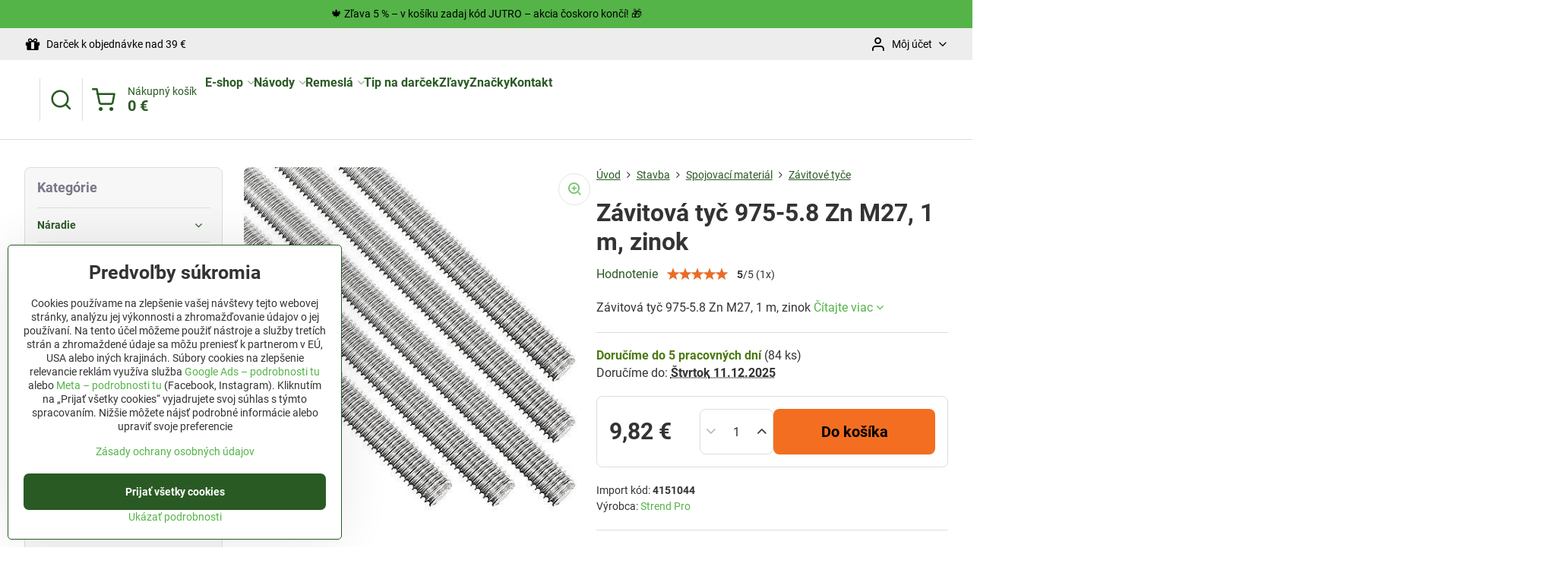

--- FILE ---
content_type: text/html; charset=UTF-8
request_url: https://www.jutro.sk/p/11658/strend-pro-tyc-975-58-zn-m27-1-m-zavitova-zinok
body_size: 32687
content:

<!DOCTYPE html>
<html  data-lang-code="sk" lang="sk" class="no-js s1-hasHeader2 s1-hasFixedMenu" data-lssid="5516a4fa9ba9">
    <head>
        <meta charset="utf-8">
        		<title>Tyč 975-5.8 Zn M27, 1 m, závitová, zinok</title>
                    <meta name="description" content="Závitová tyč 975-5.8 Zn M27 je univerzálny montážny prvok ideálny na upevnenie zábradlí, ventilačných potrubí a nosníkov.">
        		<meta name="viewport" content="width=device-width, initial-scale=1" />
		         
<script data-privacy-group="script">
var FloxSettings = {
'cartItems': {},'cartProducts': {},'cartType': "slider",'loginType': "slider",'regformType': "slider",'langVer': "" 
}; 
 
</script>
<script data-privacy-group="script">
FloxSettings.img_size = { 'min': "50x50",'small': "120x120",'medium': "440x440",'large': "800x800",'max': "1600x1600",'product_antn': "440x440",'product_detail': "800x800" };
</script>
    <template id="privacy_iframe_info">
    <div class="floxIframeBlockedInfo" data-func-text="Funkčné" data-analytic-text="Analytické" data-ad-text="Marketingové" data-nosnippet="1">
    <div class="floxIframeBlockedInfo__common">
        <div class="likeH3">Externý obsah je blokovaný Voľbami súkromia</div>
        <p>Prajete si načítať externý obsah?</p>
    </div>
    <div class="floxIframeBlockedInfo__youtube">
        <div class="likeH3">Videá Youtube sú blokované Voľbami súkromia</div>
        <p>Prajete si načítať Youtube video?</p>
    </div>
    <div class="floxIframeBlockedInfo__buttons">
        <button class="button floxIframeBlockedInfo__once">Povoliť tentokrát</button>
        <button class="button floxIframeBlockedInfo__always" >Povoliť a zapamätať - súhlas s druhom cookie: </button>
    </div>
    <a class="floxIframeBlockedLink__common" href=""><i class="fa fa-external-link"></i> Otvoriť obsah v novom okne</a>
    <a class="floxIframeBlockedLink__youtube" href=""><i class="fa fa-external-link"></i> Otvoriť video v novom okne</a>
</div>
</template>
<script type="text/javascript" data-privacy-group="script">
FloxSettings.options={},FloxSettings.options.MANDATORY=1,FloxSettings.options.FUNC=2,FloxSettings.options.ANALYTIC=4,FloxSettings.options.AD=8;
FloxSettings.options.fullConsent=1;FloxSettings.options.maxConsent=15;FloxSettings.options.consent=0,localStorage.getItem("floxConsent")&&(FloxSettings.options.consent=parseInt(localStorage.getItem("floxConsent")));FloxSettings.options.sync=1;FloxSettings.google_consent2_options={},FloxSettings.google_consent2_options.AD_DATA=1,FloxSettings.google_consent2_options.AD_PERSON=2;FloxSettings.google_consent2_options.consent=-1,localStorage.getItem("floxGoogleConsent2")&&(FloxSettings.google_consent2_options.consent=parseInt(localStorage.getItem("floxGoogleConsent2")));const privacyIsYoutubeUrl=function(e){return e.includes("youtube.com/embed")||e.includes("youtube-nocookie.com/embed")},privacyIsGMapsUrl=function(e){return e.includes("google.com/maps/embed")||/maps\.google\.[a-z]{2,3}\/maps/i.test(e)},privacyGetPrivacyGroup=function(e){var t="";if(e.getAttribute("data-privacy-group")?t=e.getAttribute("data-privacy-group"):e.closest("*[data-privacy-group]")&&(t=e.closest("*[data-privacy-group]").getAttribute("data-privacy-group")),"IFRAME"===e.tagName){let r=e.src||"";privacyIsYoutubeUrl(r)&&(e.setAttribute("data-privacy-group","func"),t="func"),privacyIsGMapsUrl(r)&&(e.setAttribute("data-privacy-group","func"),t="func")}return"regular"===t&&(t="script"),t},privacyBlockScriptNode=function(e){e.type="javascript/blocked";let t=function(r){"javascript/blocked"===e.getAttribute("type")&&r.preventDefault(),e.removeEventListener("beforescriptexecute",t)};e.addEventListener("beforescriptexecute",t)},privacyHandleScriptTag=function(e){let t=privacyGetPrivacyGroup(e);if(t){if("script"===t)return;"mandatory"===t||"func"===t&&FloxSettings.options.consent&FloxSettings.options.FUNC||"analytic"===t&&FloxSettings.options.consent&FloxSettings.options.ANALYTIC||"ad"===t&&FloxSettings.options.consent&FloxSettings.options.AD||privacyBlockScriptNode(e)}else FloxSettings.options.allow_unclassified||privacyBlockScriptNode(e)},privacyShowPlaceholder=function(e){let t=privacyGetPrivacyGroup(e);var r=document.querySelector("#privacy_iframe_info").content.cloneNode(!0),i=r.querySelector(".floxIframeBlockedInfo__always");i.textContent=i.textContent+r.firstElementChild.getAttribute("data-"+t+"-text"),r.firstElementChild.setAttribute("data-"+t,"1"),r.firstElementChild.removeAttribute("data-func-text"),r.firstElementChild.removeAttribute("data-analytic-text"),r.firstElementChild.removeAttribute("data-ad-text");let o=e.parentNode.classList.contains("blockYoutube");if(e.style.height){let a=e.style.height,c=e.style.width;e.setAttribute("data-privacy-style-height",a),r.firstElementChild.style.setProperty("--iframe-h",a),r.firstElementChild.style.setProperty("--iframe-w",c),e.style.height="0"}else if(e.getAttribute("height")){let n=e.getAttribute("height").replace("px",""),l=e.getAttribute("width").replace("px","");e.setAttribute("data-privacy-height",n),n.includes("%")?r.firstElementChild.style.setProperty("--iframe-h",n):r.firstElementChild.style.setProperty("--iframe-h",n+"px"),l.includes("%")?r.firstElementChild.style.setProperty("--iframe-w",l):r.firstElementChild.style.setProperty("--iframe-w",l+"px"),e.setAttribute("height",0)}else if(o&&e.parentNode.style.maxHeight){let s=e.parentNode.style.maxHeight,p=e.parentNode.style.maxWidth;r.firstElementChild.style.setProperty("--iframe-h",s),r.firstElementChild.style.setProperty("--iframe-w",p)}let u=e.getAttribute("data-privacy-src")||"";privacyIsYoutubeUrl(u)?(r.querySelector(".floxIframeBlockedInfo__common").remove(),r.querySelector(".floxIframeBlockedLink__common").remove(),r.querySelector(".floxIframeBlockedLink__youtube").setAttribute("href",u.replace("/embed/","/watch?v="))):u?(r.querySelector(".floxIframeBlockedInfo__youtube").remove(),r.querySelector(".floxIframeBlockedLink__youtube").remove(),r.querySelector(".floxIframeBlockedLink__common").setAttribute("href",u)):(r.querySelector(".floxIframeBlockedInfo__once").remove(),r.querySelector(".floxIframeBlockedInfo__youtube").remove(),r.querySelector(".floxIframeBlockedLink__youtube").remove(),r.querySelector(".floxIframeBlockedLink__common").remove(),r.querySelector(".floxIframeBlockedInfo__always").classList.add("floxIframeBlockedInfo__always--reload")),e.parentNode.insertBefore(r,e.nextSibling),o&&e.parentNode.classList.add("blockYoutube--blocked")},privacyHidePlaceholderIframe=function(e){var t=e.nextElementSibling;if(t&&t.classList.contains("floxIframeBlockedInfo")){let r=e.parentNode.classList.contains("blockYoutube");r&&e.parentNode.classList.remove("blockYoutube--blocked"),e.getAttribute("data-privacy-style-height")?e.style.height=e.getAttribute("data-privacy-style-height"):e.getAttribute("data-privacy-height")?e.setAttribute("height",e.getAttribute("data-privacy-height")):e.classList.contains("invisible")&&e.classList.remove("invisible"),t.remove()}},privacyBlockIframeNode=function(e){var t=e.src||"";""===t&&e.getAttribute("data-src")&&(t=e.getAttribute("data-src")),e.setAttribute("data-privacy-src",t),e.removeAttribute("src"),!e.classList.contains("floxNoPrivacyPlaceholder")&&(!e.style.width||parseInt(e.style.width)>200)&&(!e.getAttribute("width")||parseInt(e.getAttribute("width"))>200)&&(!e.style.height||parseInt(e.style.height)>200)&&(!e.getAttribute("height")||parseInt(e.getAttribute("height"))>200)&&(!e.style.display||"none"!==e.style.display)&&(!e.style.visibility||"hidden"!==e.style.visibility)&&privacyShowPlaceholder(e)},privacyHandleIframeTag=function(e){let t=privacyGetPrivacyGroup(e);if(t){if("script"===t||"mandatory"===t)return;if("func"===t&&FloxSettings.options.consent&FloxSettings.options.FUNC)return;if("analytic"===t&&FloxSettings.options.consent&FloxSettings.options.ANALYTIC||"ad"===t&&FloxSettings.options.consent&FloxSettings.options.AD)return;privacyBlockIframeNode(e)}else{if(FloxSettings.options.allow_unclassified)return;privacyBlockIframeNode(e)}},privacyHandleYoutubeGalleryItem=function(e){if(!(FloxSettings.options.consent&FloxSettings.options.FUNC)){var t=e.closest(".gallery").getAttribute("data-preview-height"),r=e.getElementsByTagName("img")[0],i=r.getAttribute("src").replace(t+"/"+t,"800/800");r.classList.contains("flox-lazy-load")&&(i=r.getAttribute("data-src").replace(t+"/"+t,"800/800")),e.setAttribute("data-href",e.getAttribute("href")),e.setAttribute("href",i),e.classList.replace("ytb","ytbNoConsent")}},privacyBlockPrivacyElementNode=function(e){e.classList.contains("floxPrivacyPlaceholder")?(privacyShowPlaceholder(e),e.classList.add("invisible")):e.style.display="none"},privacyHandlePrivacyElementNodes=function(e){let t=privacyGetPrivacyGroup(e);if(t){if("script"===t||"mandatory"===t)return;if("func"===t&&FloxSettings.options.consent&FloxSettings.options.FUNC)return;if("analytic"===t&&FloxSettings.options.consent&FloxSettings.options.ANALYTIC||"ad"===t&&FloxSettings.options.consent&FloxSettings.options.AD)return;privacyBlockPrivacyElementNode(e)}else{if(FloxSettings.options.allow_unclassified)return;privacyBlockPrivacyElementNode(e)}};function privacyLoadScriptAgain(e){var t=document.getElementsByTagName("head")[0],r=document.createElement("script");r.src=e.getAttribute("src"),t.appendChild(r),e.parentElement.removeChild(e)}function privacyExecuteScriptAgain(e){var t=document.getElementsByTagName("head")[0],r=document.createElement("script");r.textContent=e.textContent,t.appendChild(r),e.parentElement.removeChild(e)}function privacyEnableScripts(){document.querySelectorAll('script[type="javascript/blocked"]').forEach(e=>{let t=privacyGetPrivacyGroup(e);(FloxSettings.options.consent&FloxSettings.options.ANALYTIC&&t.includes("analytic")||FloxSettings.options.consent&FloxSettings.options.AD&&t.includes("ad")||FloxSettings.options.consent&FloxSettings.options.FUNC&&t.includes("func"))&&(e.getAttribute("src")?privacyLoadScriptAgain(e):privacyExecuteScriptAgain(e))})}function privacyEnableIframes(){document.querySelectorAll("iframe[data-privacy-src]").forEach(e=>{let t=privacyGetPrivacyGroup(e);if(!(FloxSettings.options.consent&FloxSettings.options.ANALYTIC&&t.includes("analytic")||FloxSettings.options.consent&FloxSettings.options.AD&&t.includes("ad")||FloxSettings.options.consent&FloxSettings.options.FUNC&&t.includes("func")))return;privacyHidePlaceholderIframe(e);let r=e.getAttribute("data-privacy-src");e.setAttribute("src",r),e.removeAttribute("data-privacy-src")})}function privacyEnableYoutubeGalleryItems(){FloxSettings.options.consent&FloxSettings.options.FUNC&&(document.querySelectorAll(".ytbNoConsent").forEach(e=>{e.setAttribute("href",e.getAttribute("data-href")),e.classList.replace("ytbNoConsent","ytb")}),"function"==typeof initGalleryPlugin&&initGalleryPlugin())}function privacyEnableBlockedContent(e,t){document.querySelectorAll(".floxCaptchaCont").length&&(e&FloxSettings.options.FUNC)!=(t&FloxSettings.options.FUNC)?window.location.reload():(privacyEnableScripts(),privacyEnableIframes(),privacyEnableYoutubeGalleryItems(),"function"==typeof FloxSettings.privacyEnableScriptsCustom&&FloxSettings.privacyEnableScriptsCustom())}
function privacyUpdateConsent(){ FloxSettings.ga4&&"function"==typeof gtag&&gtag("consent","update",{ad_storage:FloxSettings.options.consent&FloxSettings.options.AD?"granted":"denied",analytics_storage:FloxSettings.options.consent&FloxSettings.options.ANALYTIC?"granted":"denied",functionality_storage:FloxSettings.options.consent&FloxSettings.options.FUNC?"granted":"denied",personalization_storage:FloxSettings.options.consent&FloxSettings.options.FUNC?"granted":"denied",security_storage:FloxSettings.options.consent&FloxSettings.options.FUNC?"granted":"denied",ad_user_data:FloxSettings.google_consent2_options.consent>-1&&FloxSettings.google_consent2_options.consent&FloxSettings.google_consent2_options.AD_DATA?"granted":"denied",ad_personalization:FloxSettings.google_consent2_options.consent>-1&&FloxSettings.google_consent2_options.consent&FloxSettings.google_consent2_options.AD_PERSON?"granted":"denied"});FloxSettings.gtm&&(gtag("consent","update",{ad_storage:FloxSettings.options.consent&FloxSettings.options.AD?"granted":"denied",analytics_storage:FloxSettings.options.consent&FloxSettings.options.ANALYTIC?"granted":"denied",functionality_storage:FloxSettings.options.consent&FloxSettings.options.FUNC?"granted":"denied",personalization_storage:FloxSettings.options.consent&FloxSettings.options.FUNC?"granted":"denied",security_storage:FloxSettings.options.consent&FloxSettings.options.FUNC?"granted":"denied",ad_user_data:FloxSettings.google_consent2_options.consent>-1&&FloxSettings.google_consent2_options.consent&FloxSettings.google_consent2_options.AD_DATA?"granted":"denied",ad_personalization:FloxSettings.google_consent2_options.consent>-1&&FloxSettings.google_consent2_options.consent&FloxSettings.google_consent2_options.AD_PERSON?"granted":"denied"}),dataLayer.push({cookie_consent:{marketing:FloxSettings.options.consent&FloxSettings.options.AD?"granted":"denied",analytics:FloxSettings.options.consent&FloxSettings.options.ANALYTIC?"granted":"denied"},event:"cookie_consent"}));if(FloxSettings.sklik&&FloxSettings.sklik.active){var e={rtgId:FloxSettings.sklik.seznam_retargeting_id,consent:FloxSettings.options.consent&&FloxSettings.options.consent&FloxSettings.options.ANALYTIC?1:0};"category"===FloxSettings.sklik.pageType?(e.category=FloxSettings.sklik.category,e.pageType=FloxSettings.sklik.pageType):"offerdetail"===FloxSettings.sklik.pagetype&&(e.itemId=FloxSettings.sklik.itemId,e.pageType=FloxSettings.sklik.pageType),window.rc&&window.rc.retargetingHit&&window.rc.retargetingHit(e)}"function"==typeof loadCartFromLS&&"function"==typeof saveCartToLS&&(loadCartFromLS(),saveCartToLS());}
const observer=new MutationObserver(e=>{e.forEach(({addedNodes:e})=>{e.forEach(e=>{if(FloxSettings.options.consent!==FloxSettings.options.maxConsent){if(1===e.nodeType&&"SCRIPT"===e.tagName)return privacyHandleScriptTag(e);if(1===e.nodeType&&"IFRAME"===e.tagName)return privacyHandleIframeTag(e);if(1===e.nodeType&&"A"===e.tagName&&e.classList.contains("ytb"))return privacyHandleYoutubeGalleryItem(e);if(1===e.nodeType&&"SCRIPT"!==e.tagName&&"IFRAME"!==e.tagName&&e.classList.contains("floxPrivacyElement"))return privacyHandlePrivacyElementNodes(e)}1===e.nodeType&&(e.classList.contains("mainPrivacyModal")||e.classList.contains("mainPrivacyBar"))&&(FloxSettings.options.consent>0&&!FloxSettings.options.forceShow&&-1!==FloxSettings.google_consent2_options.consent?e.style.display="none":FloxSettings.options.consent>0&&-1===FloxSettings.google_consent2_options.consent?e.classList.add("hideBWConsentOptions"):-1!==FloxSettings.google_consent2_options.consent&&e.classList.add("hideGC2ConsentOptions"))})})});observer.observe(document.documentElement,{childList:!0,subtree:!0}),document.addEventListener("DOMContentLoaded",function(){observer.disconnect()});const createElementBackup=document.createElement;document.createElement=function(...e){if("script"!==e[0].toLowerCase())return createElementBackup.bind(document)(...e);let n=createElementBackup.bind(document)(...e);return n.setAttribute("data-privacy-group","script"),n};
</script>

<meta name="referrer" content="no-referrer-when-downgrade">


<link rel="canonical" href="https://www.jutro.sk/p/11658/strend-pro-tyc-975-58-zn-m27-1-m-zavitova-zinok">
    

<style itemscope itemtype="https://schema.org/WebPage" itemref="p1a p1b p1c"></style> 
<meta id="p1a" itemprop="name" content="Tyč 975-5.8 Zn M27, 1 m, závitová, zinok">
<meta id="p1b" itemprop="description" content="Závitová tyč 975-5.8 Zn M27 je univerzálny montážny prvok ideálny na upevnenie zábradlí, ventilačných potrubí a nosníkov.">  
<meta property="og:title" content="Tyč 975-5.8 Zn M27, 1 m, závitová, zinok">
<meta property="og:site_name" content="Jutro.sk">

<meta property="og:url" content="https://www.jutro.sk/p/11658/strend-pro-tyc-975-58-zn-m27-1-m-zavitova-zinok">
<meta property="og:description" content="Závitová tyč 975-5.8 Zn M27 je univerzálny montážny prvok ideálny na upevnenie zábradlí, ventilačných potrubí a nosníkov.">

<meta name="twitter:card" content="summary_large_image">
<meta name="twitter:title" content="Tyč 975-5.8 Zn M27, 1 m, závitová, zinok">
<meta name="twitter:description" content="Závitová tyč 975-5.8 Zn M27 je univerzálny montážny prvok ideálny na upevnenie zábradlí, ventilačných potrubí a nosníkov.">

    <meta property="og:locale" content="sk_SK">

    <meta property="og:type" content="product">
    <meta id="p1c" itemprop="image" content="https://www.jutro.sk/resize/ers/440/440/www.strendpro.sk/images/default/products/5d53235c6c47d27f040cff95fc621592.jpg">
    <meta property="og:image" content="https://www.jutro.sk/resize/ers/1200/630/www.strendpro.sk/images/default/products/5d53235c6c47d27f040cff95fc621592.jpg">  
    <meta name="twitter:image" content="https://www.jutro.sk/resize/ers/1200/630/www.strendpro.sk/images/default/products/5d53235c6c47d27f040cff95fc621592.jpg">
    <link href="https://www.jutro.sk/resize/ers/440/440/www.strendpro.sk/images/default/products/5d53235c6c47d27f040cff95fc621592.jpg" rel="previewimage">

<script data-privacy-group="script" type="application/ld+json">
{
   "@context": "https://schema.org",
    "@type": "Organization",
    "url": "https://jutro.sk",
            "logo": "https://www.jutro.sk/files/logo-jutro-png.webp",
        "name": "Jutro.sk",
    "description": "Náradie pre dielňu, stavbu a záhradu.",
    "sameAs": ["https://www.facebook.com/jutro.sk/","https://www.pinterest.co.uk/jutrosk/","https://www.instagram.com/jutro.sk/","https://www.jutro.sk/blog"],
    "email": "obchod@jutro.sk",
    "telephone": "0948 487 682",
    "address": {
        "@type": "PostalAddress",
        "streetAddress": "Mlynská ",
        "addressLocality": "Rabča",
        "addressCountry": "SK",
        "postalCode": "029 44"
    }}
</script>  
<link rel="alternate" type="application/rss+xml" title="RSS feed pre www.jutro.sk" href="/e/rss/news">

<link rel="dns-prefetch" href="https://www.biznisweb.sk">
<link rel="preconnect" href="https://www.biznisweb.sk/" crossorigin>
<style type="text/css">
    

@font-face {
  font-family: 'Roboto';
  font-style: normal;
  font-display: swap;
  font-weight: 400;
  src: local(''),
       url('https://www.biznisweb.sk/templates/bw-fonts/roboto-v30-latin-ext_latin-regular.woff2') format('woff2'),
       url('https://www.biznisweb.sk/templates/bw-fonts/roboto-v30-latin-ext_latin-regular.woff') format('woff');
}


@font-face {
  font-family: 'Roboto';
  font-style: normal;
  font-display: swap;
  font-weight: 700;
  src: local(''),
       url('https://www.biznisweb.sk/templates/bw-fonts/roboto-v30-latin-ext_latin-700.woff2') format('woff2'),
       url('https://www.biznisweb.sk/templates/bw-fonts/roboto-v30-latin-ext_latin-700.woff') format('woff');
}
</style>

<link rel="preload" href="/erp-templates/skins/flat/universal/fonts/fontawesome-webfont.woff2" as="font" type="font/woff2" crossorigin>
<link href="/erp-templates/251204111804/universal.css" rel="stylesheet" type="text/css" media="all">  




  
<script data-privacy-group="regular">
    window.dataLayer = window.dataLayer || [];
    function gtag(){ dataLayer.push(arguments); }
    if(FloxSettings.options) {
        if(FloxSettings.options.consent) {
          gtag('consent', 'default', {
              'ad_storage': (FloxSettings.options.consent & FloxSettings.options.AD)?'granted':'denied',
              'analytics_storage': (FloxSettings.options.consent & FloxSettings.options.ANALYTIC)?'granted':'denied',
              'functionality_storage': (FloxSettings.options.consent & FloxSettings.options.FUNC)?'granted':'denied',
              'personalization_storage': (FloxSettings.options.consent & FloxSettings.options.FUNC)?'granted':'denied',
              'security_storage': (FloxSettings.options.consent & FloxSettings.options.FUNC)?'granted':'denied',
              'ad_user_data': ((FloxSettings.google_consent2_options.consent > -1) && FloxSettings.google_consent2_options.consent & FloxSettings.google_consent2_options.AD_DATA)?'granted':'denied',
              'ad_personalization': ((FloxSettings.google_consent2_options.consent > -1) && FloxSettings.google_consent2_options.consent & FloxSettings.google_consent2_options.AD_PERSON)?'granted':'denied'              
          });
          dataLayer.push({ 'cookie_consent': {
            'marketing': (FloxSettings.options.consent & FloxSettings.options.AD)?'granted':'denied',
            'analytics': (FloxSettings.options.consent & FloxSettings.options.ANALYTIC)?'granted':'denied'
          } });
        } else {
          gtag('consent', 'default', {
              'ad_storage': 'denied',
              'analytics_storage': 'denied',
              'functionality_storage': 'denied',
              'personalization_storage': 'denied',
              'security_storage': 'denied',
              'ad_user_data': 'denied',
              'ad_personalization': 'denied'
          });      
          dataLayer.push({ 'cookie_consent': {
            'marketing': 'denied',
            'analytics': 'denied'
            } 
          });    
        }    
    }
    
    dataLayer.push({
        'pageType' : 'product',
        'value': '7.98',
        'currency': 'EUR',
        'contentIds': ["11658"]
            });
 
    FloxSettings.currency = 'EUR';
    FloxSettings.gtm = { 'init': true, 'container_id': 'GTM-52RZV45', 'page_type': 'product' };
    </script>

    <!-- Google Tag Manager HEAD -->
<script data-privacy-group="regular">(function(w,d,s,l,i){w[l]=w[l]||[];w[l].push({'gtm.start':
new Date().getTime(),event:'gtm.js'});var f=d.getElementsByTagName(s)[0],
j=d.createElement(s),dl=l!='dataLayer'?'&l='+l:'';j.async=true;j.src=
'//www.googletagmanager.com/gtm.js?id='+i+dl;f.parentNode.insertBefore(j,f);
})(window,document,'script','dataLayer','GTM-52RZV45');</script>
 
<script data-privacy-group="mandatory">
    FloxSettings.trackerData = {
                    'cartIds': []
            };
    </script>    <!-- Global site tag (gtag.js) - Google Analytics -->
    <script async src="https://www.googletagmanager.com/gtag/js?id=G-ZDPM0MLN75" data-privacy-group="regular"></script>    
    <script data-privacy-group="regular">
        window.dataLayer = window.dataLayer || [];
        function gtag(){ dataLayer.push(arguments); }
        if(FloxSettings.options) {
          if(FloxSettings.options.consent) {
            gtag('consent', 'default', {
              'ad_storage': (FloxSettings.options.consent & FloxSettings.options.AD)?'granted':'denied',
              'analytics_storage': (FloxSettings.options.consent & FloxSettings.options.ANALYTIC)?'granted':'denied',
              'functionality_storage': (FloxSettings.options.consent & FloxSettings.options.FUNC)?'granted':'denied',
              'personalization_storage': (FloxSettings.options.consent & FloxSettings.options.FUNC)?'granted':'denied',
              'security_storage': (FloxSettings.options.consent & FloxSettings.options.FUNC)?'granted':'denied',
              'ad_user_data': ((FloxSettings.google_consent2_options.consent > -1) && FloxSettings.google_consent2_options.consent & FloxSettings.google_consent2_options.AD_DATA)?'granted':'denied',
              'ad_personalization': ((FloxSettings.google_consent2_options.consent > -1) && FloxSettings.google_consent2_options.consent & FloxSettings.google_consent2_options.AD_PERSON)?'granted':'denied',
              'wait_for_update': 500
            });  
          } else {
            gtag('consent', 'default', {
              'ad_storage': 'denied',
              'analytics_storage': 'denied',
              'functionality_storage': 'denied',
              'personalization_storage': 'denied',
              'security_storage': 'denied',
              'ad_user_data': 'denied',
              'ad_personalization': 'denied',
              'wait_for_update': 500
            });  
          }
        }
        gtag('js', new Date());
     
        gtag('set', { 'currency': 'EUR' }); 
      
    

    FloxSettings.ga4 = 1;
    FloxSettings.gtagID = 'G-ZDPM0MLN75';
    gtag('config', 'G-ZDPM0MLN75',{  'groups': 'ga4' });   

  
    </script>   
 
    <link rel="shortcut icon" href="/files/fotky/2020/april/apple-icon-180x180.png">
    <link rel="icon" href="/files/fotky/2020/april/apple-icon-180x180.png?refresh" type="image/x-icon">

		<script data-privacy-group="script">
			FloxSettings.cartType = "same_page";
			FloxSettings.loginType = "custom";
			FloxSettings.regformType = "custom";
		</script>
												<style>
			:root {
				--s1-accentTransparent: #54B44817;
				--s1-accentComplement: #000;
				--s1-maccentComplement: #000;
				--s1-menuBgComplementTransparent: #000b;
				--s1-menuBgComplementTransparent2: #0002;
				--s1-menuBgComplement: #000;
				--s1-accentDark: #2a5a24;
			}
		</style>

		</head>
<body class="s1-pt-product  limitDescription s1-roundedCorners">
    
    <noscript class="noprint">
        <div id="noscript">
            Javascript není prohlížečem podporován nebo je vypnutý. Pro zobrazení stránky tak, jak byla zamýšlena, použijte prohlížeč s podporou JavaScript.
            <br>Pomoc: <a href="https://www.enable-javascript.com/" target="_blank">Enable-Javascript.com</a>.
        </div>
    </noscript>
    
    <div class="oCont remodal-bg">
																								
								<aside class="s1-topInfo">
			<div class="iCont">
				<div class="s1-topInfo-close">✕</div>
						                        <div id="box-id-top_header_center" class="pagebox">
                                                            <div  id="block-9202" class="blockText box blockTextRight">
                                <div class="userHTMLContent">
        
    <p>🍁 Zľava 5 % – v košíku zadaj kód JUTRO – akcia čoskoro končí! 🎁</p>
</div>
	    </div>

                             
            </div> 
    
	
			</div>
		</aside>
	

	
	<section class="s1-headerTop s1-headerTop-style2 noprint">
		<div class="s1-cont flex ai-c">
							<div class="s1-headerTop-left">
					                        <div id="box-id-top_header_left" class="pagebox">
                                                        	<nav class="s1-topNav">
		<ul class="s1-topNav-items">
																																																																																																																																																																																																																																																																																																																																																																																																																																																																							<li class="s1-topNav-item ">
						<a class="s1-topNav-link " href="/e/bonus/darceky-zadarmo" >
															        
    <i class="navIcon fa fa-gift fa-fw imgIcon50"></i>
    
														<span class="s1-topNav-linkText">Darček k objednávke nad 39 €</span>
						</a>
					</li>
																								</ul>
	</nav>

                             
            </div> 
    
				</div>
										<div class="s1-headerTop-right flex ml-a">
											<div class="s1-dropDown s1-loginDropdown">
	<a href="/e/login" class="s1-dropDown-toggler">
		<i class="s1-icon s1-icon-user s1-dropDown-icon" aria-hidden="true"></i>
		<span class="s1-dropDown-title">Môj účet</span>
		<i class="fa fa-angle-down s1-dropDown-arrow"></i>
	</a>
	<ul class="s1-dropDown-items">
				<li class="s1-dropDown-item">
			<a class="s1-dropDown-link" href="/e/login" data-remodal-target="s1-acc">
				<i class="s1-icon s1-icon-log-in s1-dropDown-icon"></i>
				<span class="s1-dropDown-title">Prihlásiť sa</span>
			</a>
		</li>
						<li class="s1-dropDown-item">
			<a class="s1-dropDown-link" href="/e/account/register">
				<i class="s1-icon s1-icon-user-plus s1-dropDown-icon"></i>
				<span class="s1-dropDown-title">Registrácia</span>
			</a>
		</li>
    		</ul>
</div>

														</div>
					</div>
	</section>
<header class="s1-header s1-header-style2  noprint">
	<section class="s1-header-cont s1-cont flex">
		<div class="s1-header-logo">
							<a class="s1-imglogo" href="/"><img src="/files/logo-jutro-png.webp" alt="Logo"></a>
					</div>
		<div class="s1-header-actions flex">
						<div class="s1-header-search">
				<!-- search activator -->
				<div class="s1-header-action ">
					<a href="/e/search" title="Hľadať" class="s1-header-actionLink s1-searchActivatorJS"><i class="s1-icon s1-icon-search"></i></a>
				</div>
					<form action="/e/search" method="get" class="siteSearchForm s1-topSearch-form">
		<div class="siteSearchCont s1-topSearch">
			<label class="s1-siteSearch-label flex">
				<i class="s1-icon s1-icon-search rm-hide"></i>
				<input data-pages="Stránky" data-products="Produkty" data-categories="Kategórie" data-news="Novinky" data-brands="Výrobca" class="siteSearchInput" id="s1-small-search" placeholder="Vyhľadávanie" name="word" type="text" value="">
				<button class="button" type="submit">Hľadať</button>
			</label>
		</div>
	</form>

			</div>
			
												<!-- cart -->
			<div class="s1-headerCart-outer">
				            
    		<div class="s1-header-action s1-headerCart">
			<a class="s1-header-actionLink smallCart" href="/e/cart/index" title="Nákupný košík">
				<i class="s1-icon s1-icon-shopping-cart"></i>
				<span class="smallCartItems buttonCartInvisible invisible">0</span>
				<div class="s1-scText rl-hide">
					<span class="s1-scTitle">Nákupný košík</span>
					<span class="smallCartTotal smallCartPrice" data-pieces="0">0 €</span>
				</div>
			</a>
			<div id="s1-customSmallCartCont" class="s1-smallCart-wrapper"></div>
		</div>
    
			</div>
			<!-- menu -->
						<div class="s1-header-action l-hide">
				<button aria-label="Menu" class="s1-header-actionLink s1-menuActivatorJS"><i class="s1-icon s1-icon-menu"></i></button>
			</div>
					</div>
	</section>
		<div class="s1-menu-section ">
					<div class="s1-menu-overlay s1-menuActivatorJS l-hide"></div>
			<div class="s1-menu-wrapper">
				<div class="s1-menu-header l-hide">
					Menu
					<span class="s1-menuClose s1-menuActivatorJS">✕</span>
				</div>
				<div class="s1-menu-cont s1-cont">
											                        <div id="box-id-flox_main_menu" class="pagebox">
                                                        																																<nav class="s1-menu s1-menu-left ">
						<ul class="s1-menu-items">
														
																																																																																																
											<li class="s1-menu-item categoryTree hasSubmenu s1-sub-group s1-sub-group-inlineLinks ">
							<a class="s1-menu-link " href="/">
																<span>E-shop</span>
								<i class="s1-menuChevron fa fa-angle-right"></i>							</a>
															<ul class="s1-submenu-items level-1">
								<li class="s1-submenu-item level-1  hasSubmenu  ">
															<a href="/c/zahrada" class="s1-submenu-link ">
						<span>Záhrada</span>
						<i class="s1-menuChevron fa fa-angle-right l-hide"></i>					</a>
																		     
                                        																														<ul class="s1-submenu-items level-2">
								<li class="s1-submenu-item level-2    ">
															<a href="/c/zahrada/naradie" class="s1-submenu-link ">
						<span>Náradie</span>
											</a>
									</li>
								<li class="s1-submenu-item level-2    ">
															<a href="/c/zahrada/kvetinace" class="s1-submenu-link ">
						<span>Kvetináče a truhlíky</span>
											</a>
									</li>
								<li class="s1-submenu-item level-2    ">
															<a href="/c/zahrada/zavlazovanie" class="s1-submenu-link ">
						<span>Zavlažovanie</span>
											</a>
									</li>
								<li class="s1-submenu-item level-2    ">
															<a href="/c/zahrada/ploty-a-ohrady" class="s1-submenu-link ">
						<span>Ploty a ohrady</span>
											</a>
									</li>
								<li class="s1-submenu-item level-2    s1-hidden">
															<a href="/c/zahrada/postrekovace" class="s1-submenu-link ">
						<span>Postrekovače</span>
											</a>
									</li>
								<li class="s1-submenu-item level-2    s1-hidden">
															<a href="/c/zahrada/zakryvacie-plachty" class="s1-submenu-link ">
						<span>Záhradné plachty</span>
											</a>
									</li>
								<li class="s1-submenu-item level-2    s1-hidden">
															<a href="/c/zahrada/tkaniny-siete-a-textilie" class="s1-submenu-link ">
						<span>Tkaniny, siete a textílie</span>
											</a>
									</li>
								<li class="s1-submenu-item level-2    s1-hidden">
															<a href="/c/zahrada/chovatelske-potreby" class="s1-submenu-link ">
						<span>Chovateľské potreby</span>
											</a>
									</li>
								<li class="s1-submenu-item level-2    s1-hidden">
															<a href="/c/zahrada/zahradne-tyce" class="s1-submenu-link ">
						<span>Záhradné tyče</span>
											</a>
									</li>
								<li class="s1-submenu-item level-2    s1-hidden">
															<a href="/c/zahrada/grilovanie" class="s1-submenu-link ">
						<span>Grilovanie</span>
											</a>
									</li>
								<li class="s1-submenu-item level-2    s1-hidden">
															<a href="/c/zahrada/furiky-a-zahradne-voziky" class="s1-submenu-link ">
						<span>Fúriky a záhradné vozíky</span>
											</a>
									</li>
								<li class="s1-submenu-item level-2    s1-hidden">
															<a href="/c/zahrada/kompostery" class="s1-submenu-link ">
						<span>Kompostéry</span>
											</a>
									</li>
								<li class="s1-submenu-item level-2    s1-hidden">
															<a href="/c/zahrada/minipareniska" class="s1-submenu-link ">
						<span>Minipareniská</span>
											</a>
									</li>
								<li class="s1-submenu-item level-2    s1-hidden">
															<a href="/c/zahrada/nadoby-na-zber" class="s1-submenu-link ">
						<span>Nádoby na vodu a zber</span>
											</a>
									</li>
								<li class="s1-submenu-item level-2    s1-hidden">
															<a href="/c/zahrada/hnojiva" class="s1-submenu-link ">
						<span>Hnojivá</span>
											</a>
									</li>
								<li class="s1-submenu-item level-2    s1-hidden">
															<a href="/c/zahrada/ochrana-stromov" class="s1-submenu-link ">
						<span>Ochrana stromov</span>
											</a>
									</li>
								<li class="s1-submenu-item level-2    s1-hidden">
															<a href="/c/zahrada/skleniky-pareniska" class="s1-submenu-link ">
						<span>Fóliovníky, pareniská</span>
											</a>
									</li>
								<li class="s1-submenu-item level-2    s1-hidden">
															<a href="/c/zahrada/silony-na-kosenie" class="s1-submenu-link ">
						<span>Silony na kosenie</span>
											</a>
									</li>
								<li class="s1-submenu-item level-2    s1-hidden">
															<a href="/c/zahrada/solarne-svietidla" class="s1-submenu-link ">
						<span>Solárne svietidlá</span>
											</a>
									</li>
								<li class="s1-submenu-item level-2    s1-hidden">
															<a href="/c/zahrada/vinarske-potreby" class="s1-submenu-link ">
						<span>Vinárske potreby</span>
											</a>
									</li>
								<li class="s1-submenu-item level-2    s1-hidden">
															<a href="/c/zahrada/vrecia-a-vaky" class="s1-submenu-link ">
						<span>Vrecia a vaky</span>
											</a>
									</li>
								<li class="s1-submenu-item level-2    s1-hidden">
															<a href="/c/zahrada/zahradne-dekoracia" class="s1-submenu-link ">
						<span>Záhradné dekorácie</span>
											</a>
									</li>
								<li class="s1-submenu-item level-2    s1-hidden">
															<a href="/c/zahrada/zahradne-domceky" class="s1-submenu-link ">
						<span>Záhradné domčeky</span>
											</a>
									</li>
								<li class="s1-submenu-item level-2    s1-hidden">
															<a href="/c/zahrada/ostatne" class="s1-submenu-link ">
						<span>Ostatné</span>
											</a>
									</li>
								<li class="s1-submenu-item level-2    s1-hidden">
															<a href="/c/zahrada/zahradne-ohranicenia" class="s1-submenu-link ">
						<span>Záhradné ohraničenia</span>
											</a>
									</li>
												<li class="s1-submenu-item level-2 s1-submenu-showmore rl-hide">
					<a class="s1-submenu-link s1-submenu-linkShowmore" href="/c/zahrada">Ďalšie kategórie <i class="fa fa-angle-right" aria-hidden="true"></i></a>
				</li>
							</ul>
		    
															</li>
								<li class="s1-submenu-item level-1  hasSubmenu  ">
															<a href="/c/dielna" class="s1-submenu-link ">
						<span>Dielňa</span>
						<i class="s1-menuChevron fa fa-angle-right l-hide"></i>					</a>
																		     
                                        																														<ul class="s1-submenu-items level-2">
								<li class="s1-submenu-item level-2    ">
															<a href="/c/dielna/naradie" class="s1-submenu-link ">
						<span>Náradie</span>
											</a>
									</li>
								<li class="s1-submenu-item level-2    ">
															<a href="/c/dielna/chemia-a-lepidla" class="s1-submenu-link ">
						<span>Chémia a lepidlá</span>
											</a>
									</li>
								<li class="s1-submenu-item level-2    ">
															<a href="/c/dielna/vrtaky" class="s1-submenu-link ">
						<span>Vrtáky</span>
											</a>
									</li>
								<li class="s1-submenu-item level-2    ">
															<a href="/c/dielna/toolboxy-a-brasne" class="s1-submenu-link ">
						<span>Toolboxy a brašne</span>
											</a>
									</li>
								<li class="s1-submenu-item level-2    s1-hidden">
															<a href="/c/dielna/brusenie-a-rezanie" class="s1-submenu-link ">
						<span>Brúsenie a rezanie</span>
											</a>
									</li>
								<li class="s1-submenu-item level-2    s1-hidden">
															<a href="/c/dielna/ochranne-pracovne-prostriedky" class="s1-submenu-link ">
						<span>Ochranné pracovné pomôcky</span>
											</a>
									</li>
								<li class="s1-submenu-item level-2    s1-hidden">
															<a href="/c/dielna/zdvihaky-a-kladkostroje" class="s1-submenu-link ">
						<span>Zdviháky a kladkostroje</span>
											</a>
									</li>
								<li class="s1-submenu-item level-2    s1-hidden">
															<a href="/c/dielna/zvaranie" class="s1-submenu-link ">
						<span>Zváranie</span>
											</a>
									</li>
								<li class="s1-submenu-item level-2    s1-hidden">
															<a href="/c/dielna/kefy-a-kartace" class="s1-submenu-link ">
						<span>Kefy a kartáče</span>
											</a>
									</li>
								<li class="s1-submenu-item level-2    s1-hidden">
															<a href="/c/dielna/zveraky-a-zvierky" class="s1-submenu-link ">
						<span>Zveráky a zvierky</span>
											</a>
									</li>
								<li class="s1-submenu-item level-2    s1-hidden">
															<a href="/c/dielna/sponkovacky-a-sponky" class="s1-submenu-link ">
						<span>Sponkovačky a sponky</span>
											</a>
									</li>
								<li class="s1-submenu-item level-2    s1-hidden">
															<a href="/c/dielna/auto-moto" class="s1-submenu-link ">
						<span>Auto - Moto</span>
											</a>
									</li>
								<li class="s1-submenu-item level-2    s1-hidden">
															<a href="/c/dielna/kolieska" class="s1-submenu-link ">
						<span>Kolieska</span>
											</a>
									</li>
								<li class="s1-submenu-item level-2    s1-hidden">
															<a href="/c/dielna/kovadliny-nakovy" class="s1-submenu-link ">
						<span>Kovadliny - Nákovy</span>
											</a>
									</li>
								<li class="s1-submenu-item level-2    s1-hidden">
															<a href="/c/dielna/meradla" class="s1-submenu-link ">
						<span>Meradlá</span>
											</a>
									</li>
								<li class="s1-submenu-item level-2    s1-hidden">
															<a href="/c/dielna/pneu-prislusenstvo" class="s1-submenu-link ">
						<span>PNEU príslušenstvo</span>
											</a>
									</li>
								<li class="s1-submenu-item level-2    s1-hidden">
															<a href="/c/dielna/dielensky-vozik" class="s1-submenu-link ">
						<span>Dielenský vozík</span>
											</a>
									</li>
								<li class="s1-submenu-item level-2    s1-hidden">
															<a href="/c/dielna/gola-sady" class="s1-submenu-link ">
						<span>Gola sady</span>
											</a>
									</li>
								<li class="s1-submenu-item level-2    s1-hidden">
															<a href="/c/dielna/stahovacie-pasky" class="s1-submenu-link ">
						<span>Sťahovacie pásky</span>
											</a>
									</li>
								<li class="s1-submenu-item level-2    s1-hidden">
															<a href="/c/dielna/zavitnice" class="s1-submenu-link ">
						<span>Závitnice</span>
											</a>
									</li>
								<li class="s1-submenu-item level-2    s1-hidden">
															<a href="/c/dielna/ostatne" class="s1-submenu-link ">
						<span>Ostatné</span>
											</a>
									</li>
												<li class="s1-submenu-item level-2 s1-submenu-showmore rl-hide">
					<a class="s1-submenu-link s1-submenu-linkShowmore" href="/c/dielna">Ďalšie kategórie <i class="fa fa-angle-right" aria-hidden="true"></i></a>
				</li>
							</ul>
		    
															</li>
								<li class="s1-submenu-item level-1  hasSubmenu submenuVisible ">
															<a href="/c/stavba" class="s1-submenu-link select">
						<span>Stavba</span>
						<i class="s1-menuChevron fa fa-angle-right l-hide"></i>					</a>
																		     
                                        																														<ul class="s1-submenu-items level-2">
								<li class="s1-submenu-item level-2    ">
															<a href="/c/stavba/naradie" class="s1-submenu-link ">
						<span>Náradie</span>
											</a>
									</li>
								<li class="s1-submenu-item level-2   submenuVisible ">
															<a href="/c/stavba/spojovaci-material" class="s1-submenu-link select">
						<span>Spojovací materiál</span>
											</a>
									</li>
								<li class="s1-submenu-item level-2    ">
															<a href="/c/stavba/maliarske-potreby" class="s1-submenu-link ">
						<span>Maliarske potreby</span>
											</a>
									</li>
								<li class="s1-submenu-item level-2    ">
															<a href="/c/stavba/zamky-kovania" class="s1-submenu-link ">
						<span>Zámky, kovania</span>
											</a>
									</li>
								<li class="s1-submenu-item level-2    s1-hidden">
															<a href="/c/stavba/nivelizacia-dlazby" class="s1-submenu-link ">
						<span>Nivelizácia dlažby</span>
											</a>
									</li>
								<li class="s1-submenu-item level-2    s1-hidden">
															<a href="/c/stavba/rezace-dlazby" class="s1-submenu-link ">
						<span>Rezanie dlažby</span>
											</a>
									</li>
								<li class="s1-submenu-item level-2    s1-hidden">
															<a href="/c/stavba/nadoby-a-vedra" class="s1-submenu-link ">
						<span>Nádoby a vedrá</span>
											</a>
									</li>
								<li class="s1-submenu-item level-2    s1-hidden">
															<a href="/c/stavba/metre-a-pasma" class="s1-submenu-link ">
						<span>Metre a pásma</span>
											</a>
									</li>
								<li class="s1-submenu-item level-2    s1-hidden">
															<a href="/c/stavba/miesadla" class="s1-submenu-link ">
						<span>Miešadlá</span>
											</a>
									</li>
								<li class="s1-submenu-item level-2    s1-hidden">
															<a href="/c/stavba/podlozky-a-staticke-kliny" class="s1-submenu-link ">
						<span>Podložky a statické kliny</span>
											</a>
									</li>
								<li class="s1-submenu-item level-2    s1-hidden">
															<a href="/c/stavba/prisavky-na-sklo" class="s1-submenu-link ">
						<span>Prísavky na sklo</span>
											</a>
									</li>
								<li class="s1-submenu-item level-2    s1-hidden">
															<a href="/c/stavba/retaze-a-lana" class="s1-submenu-link ">
						<span>Reťaze a laná</span>
											</a>
									</li>
								<li class="s1-submenu-item level-2    s1-hidden">
															<a href="/c/stavba/terce-pod-dlazbu" class="s1-submenu-link ">
						<span>Terče pod dlažbu</span>
											</a>
									</li>
								<li class="s1-submenu-item level-2    s1-hidden">
															<a href="/c/stavba/ostatne" class="s1-submenu-link ">
						<span>Ostatné</span>
											</a>
									</li>
												<li class="s1-submenu-item level-2 s1-submenu-showmore rl-hide">
					<a class="s1-submenu-link s1-submenu-linkShowmore" href="/c/stavba">Ďalšie kategórie <i class="fa fa-angle-right" aria-hidden="true"></i></a>
				</li>
							</ul>
		    
															</li>
								<li class="s1-submenu-item level-1  hasSubmenu  ">
															<a href="/c/domacnost" class="s1-submenu-link ">
						<span>Domácnosť</span>
						<i class="s1-menuChevron fa fa-angle-right l-hide"></i>					</a>
																		     
                                        																														<ul class="s1-submenu-items level-2">
								<li class="s1-submenu-item level-2    ">
															<a href="/c/domacnost/doplnky-do-kuchyne" class="s1-submenu-link ">
						<span>Doplnky do kuchyne</span>
											</a>
									</li>
								<li class="s1-submenu-item level-2    ">
															<a href="/c/domacnost/upratovanie" class="s1-submenu-link ">
						<span>Upratovanie</span>
											</a>
									</li>
								<li class="s1-submenu-item level-2    ">
															<a href="/c/domacnost/vianoce" class="s1-submenu-link ">
						<span>Vianoce</span>
											</a>
									</li>
								<li class="s1-submenu-item level-2    ">
															<a href="/c/domacnost/snury-lana-a-popruhy" class="s1-submenu-link ">
						<span>Šnúry, laná a popruhy</span>
											</a>
									</li>
								<li class="s1-submenu-item level-2    s1-hidden">
															<a href="/c/domacnost/nadoby" class="s1-submenu-link ">
						<span>Nádoby</span>
											</a>
									</li>
								<li class="s1-submenu-item level-2    s1-hidden">
															<a href="/c/domacnost/nicenie-skodcov" class="s1-submenu-link ">
						<span>Ničenie škodcov</span>
											</a>
									</li>
								<li class="s1-submenu-item level-2    s1-hidden">
															<a href="/c/domacnost/sviecky-a-fakle" class="s1-submenu-link ">
						<span>Sviečky a fakle</span>
											</a>
									</li>
								<li class="s1-submenu-item level-2    s1-hidden">
															<a href="/c/domacnost/rebriky" class="s1-submenu-link ">
						<span>Rebríky</span>
											</a>
									</li>
								<li class="s1-submenu-item level-2    s1-hidden">
															<a href="/c/domacnost/domacnost" class="s1-submenu-link ">
						<span>Domácnosť</span>
											</a>
									</li>
								<li class="s1-submenu-item level-2    s1-hidden">
															<a href="/c/domacnost/dusickovy-sortiment" class="s1-submenu-link ">
						<span>Dušičkový sortiment</span>
											</a>
									</li>
								<li class="s1-submenu-item level-2    s1-hidden">
															<a href="/c/domacnost/kose-a-susiaky-pradla" class="s1-submenu-link ">
						<span>Koše a sušiaky prádla</span>
											</a>
									</li>
								<li class="s1-submenu-item level-2    s1-hidden">
															<a href="/c/domacnost/zimna-udrzba" class="s1-submenu-link ">
						<span>Zimná údržba</span>
											</a>
									</li>
								<li class="s1-submenu-item level-2    s1-hidden">
															<a href="/c/domacnost/nadoby-a-kose-na-odpad" class="s1-submenu-link ">
						<span>Nádoby a koše na odpad</span>
											</a>
									</li>
								<li class="s1-submenu-item level-2    s1-hidden">
															<a href="/c/domacnost/autoplachty" class="s1-submenu-link ">
						<span>Autoplachty</span>
											</a>
									</li>
								<li class="s1-submenu-item level-2    s1-hidden">
															<a href="/c/domacnost/bakterie" class="s1-submenu-link ">
						<span>Baktérie</span>
											</a>
									</li>
								<li class="s1-submenu-item level-2    s1-hidden">
															<a href="/c/domacnost/boxy-a-organizery" class="s1-submenu-link ">
						<span>Boxy a organizéry</span>
											</a>
									</li>
								<li class="s1-submenu-item level-2    s1-hidden">
															<a href="/c/domacnost/cistiace-prostriedky" class="s1-submenu-link ">
						<span>Čistiace prostriedky</span>
											</a>
									</li>
								<li class="s1-submenu-item level-2    s1-hidden">
															<a href="/c/domacnost/domaci-milacikovia" class="s1-submenu-link ">
						<span>Domáci miláčikovia</span>
											</a>
									</li>
								<li class="s1-submenu-item level-2    s1-hidden">
															<a href="/c/domacnost/domove-cisla" class="s1-submenu-link ">
						<span>Domové čísla</span>
											</a>
									</li>
								<li class="s1-submenu-item level-2    s1-hidden">
															<a href="/c/domacnost/domove-zvonceky" class="s1-submenu-link ">
						<span>Domové zvončeky</span>
											</a>
									</li>
								<li class="s1-submenu-item level-2    s1-hidden">
															<a href="/c/domacnost/lampase" class="s1-submenu-link ">
						<span>Lampáše</span>
											</a>
									</li>
								<li class="s1-submenu-item level-2    s1-hidden">
															<a href="/c/domacnost/osobna-hygiena" class="s1-submenu-link ">
						<span>Osobná hygiena</span>
											</a>
									</li>
								<li class="s1-submenu-item level-2    s1-hidden">
															<a href="/c/domacnost/pracie-prostriedky" class="s1-submenu-link ">
						<span>Pracie prostriedky</span>
											</a>
									</li>
								<li class="s1-submenu-item level-2    s1-hidden">
															<a href="/c/domacnost/regaly" class="s1-submenu-link ">
						<span>Regály</span>
											</a>
									</li>
								<li class="s1-submenu-item level-2    s1-hidden">
															<a href="/c/domacnost/rohove-listy-na-stenu" class="s1-submenu-link ">
						<span>Rohové lišty na stenu</span>
											</a>
									</li>
								<li class="s1-submenu-item level-2    s1-hidden">
															<a href="/c/domacnost/rohoze" class="s1-submenu-link ">
						<span>Rohožky</span>
											</a>
									</li>
								<li class="s1-submenu-item level-2    s1-hidden">
															<a href="/c/domacnost/schranky" class="s1-submenu-link ">
						<span>Schránky</span>
											</a>
									</li>
								<li class="s1-submenu-item level-2    s1-hidden">
															<a href="/c/domacnost/teplomery" class="s1-submenu-link ">
						<span>Teplomery</span>
											</a>
									</li>
								<li class="s1-submenu-item level-2    s1-hidden">
															<a href="/c/domacnost/tesnenia" class="s1-submenu-link ">
						<span>Tesnenie</span>
											</a>
									</li>
								<li class="s1-submenu-item level-2    s1-hidden">
															<a href="/c/domacnost/vchodove-striesky" class="s1-submenu-link ">
						<span>Vchodové striešky</span>
											</a>
									</li>
								<li class="s1-submenu-item level-2    s1-hidden">
															<a href="/c/domacnost/voziky-a-rudle" class="s1-submenu-link ">
						<span>Nákupné tašky a rudle</span>
											</a>
									</li>
								<li class="s1-submenu-item level-2    s1-hidden">
															<a href="/c/domacnost/vyhrievacie-deky" class="s1-submenu-link ">
						<span>Vyhrievacie deky</span>
											</a>
									</li>
								<li class="s1-submenu-item level-2    s1-hidden">
															<a href="/c/domacnost/zabijacka" class="s1-submenu-link ">
						<span>Zabíjačka</span>
											</a>
									</li>
								<li class="s1-submenu-item level-2    s1-hidden">
															<a href="/c/domacnost/zarazky-na-dvere" class="s1-submenu-link ">
						<span>Zarážky na dvere</span>
											</a>
									</li>
								<li class="s1-submenu-item level-2    s1-hidden">
															<a href="/c/domacnost/ziarovky" class="s1-submenu-link ">
						<span>Žiarovky</span>
											</a>
									</li>
								<li class="s1-submenu-item level-2    s1-hidden">
															<a href="/c/domacnost/ostatne" class="s1-submenu-link ">
						<span>Ostatné</span>
											</a>
									</li>
								<li class="s1-submenu-item level-2    s1-hidden">
															<a href="/c/domacnost/postove-schranky" class="s1-submenu-link ">
						<span>Poštové schránky</span>
											</a>
									</li>
								<li class="s1-submenu-item level-2    s1-hidden">
															<a href="/c/domacnost/nakupne-voziky" class="s1-submenu-link ">
						<span>Nákupné vozíky</span>
											</a>
									</li>
												<li class="s1-submenu-item level-2 s1-submenu-showmore rl-hide">
					<a class="s1-submenu-link s1-submenu-linkShowmore" href="/c/domacnost">Ďalšie kategórie <i class="fa fa-angle-right" aria-hidden="true"></i></a>
				</li>
							</ul>
		    
															</li>
								<li class="s1-submenu-item level-1  hasSubmenu  ">
															<a href="/c/volny-cas" class="s1-submenu-link ">
						<span>Voľný čas</span>
						<i class="s1-menuChevron fa fa-angle-right l-hide"></i>					</a>
																		     
                                        																														<ul class="s1-submenu-items level-2">
								<li class="s1-submenu-item level-2    ">
															<a href="/c/volny-cas/bazeny" class="s1-submenu-link ">
						<span>Bazény a príslušenstvo</span>
											</a>
									</li>
								<li class="s1-submenu-item level-2    ">
															<a href="/c/volny-cas/detsky-svet" class="s1-submenu-link ">
						<span>Detský svet</span>
											</a>
									</li>
								<li class="s1-submenu-item level-2    ">
															<a href="/c/volny-cas/stany" class="s1-submenu-link ">
						<span>Stany</span>
											</a>
									</li>
								<li class="s1-submenu-item level-2    ">
															<a href="/c/volny-cas/hojdacie-siete-a-zavesne-kresla" class="s1-submenu-link ">
						<span>Hojdacie siete</span>
											</a>
									</li>
								<li class="s1-submenu-item level-2    s1-hidden">
															<a href="/c/volny-cas/zavesne-kresla" class="s1-submenu-link ">
						<span>Závesné kreslá</span>
											</a>
									</li>
								<li class="s1-submenu-item level-2    s1-hidden">
															<a href="/c/volny-cas/trampoliny" class="s1-submenu-link ">
						<span>Trampolíny</span>
											</a>
									</li>
								<li class="s1-submenu-item level-2    s1-hidden">
															<a href="/c/volny-cas/zahradne-slnecniky-a-stojany" class="s1-submenu-link ">
						<span>Slnečníky</span>
											</a>
									</li>
								<li class="s1-submenu-item level-2    s1-hidden">
															<a href="/c/volny-cas/zahradne-lehatka" class="s1-submenu-link ">
						<span>Lehátka</span>
											</a>
									</li>
								<li class="s1-submenu-item level-2    s1-hidden">
															<a href="/c/volny-cas/nabytok" class="s1-submenu-link ">
						<span>Záhradný nábytok</span>
											</a>
									</li>
								<li class="s1-submenu-item level-2    s1-hidden">
															<a href="/c/volny-cas/hojdacky" class="s1-submenu-link ">
						<span>Záhradné hojdačky</span>
											</a>
									</li>
								<li class="s1-submenu-item level-2    s1-hidden">
															<a href="/c/volny-cas/vodny-svet" class="s1-submenu-link ">
						<span>Vodný svet</span>
											</a>
									</li>
												<li class="s1-submenu-item level-2 s1-submenu-showmore rl-hide">
					<a class="s1-submenu-link s1-submenu-linkShowmore" href="/c/volny-cas">Ďalšie kategórie <i class="fa fa-angle-right" aria-hidden="true"></i></a>
				</li>
							</ul>
		    
															</li>
								<li class="s1-submenu-item level-1  hasSubmenu  ">
															<a href="/c/vykurovanie" class="s1-submenu-link ">
						<span>Vykurovanie</span>
						<i class="s1-menuChevron fa fa-angle-right l-hide"></i>					</a>
																		     
                                        																														<ul class="s1-submenu-items level-2">
								<li class="s1-submenu-item level-2    ">
															<a href="/c/vykurovanie/ohrievace" class="s1-submenu-link ">
						<span>Ohrievače</span>
											</a>
									</li>
								<li class="s1-submenu-item level-2    ">
															<a href="/c/vykurovanie/rury-a-kolena" class="s1-submenu-link ">
						<span>Rúry a kolená</span>
											</a>
									</li>
								<li class="s1-submenu-item level-2    ">
															<a href="/c/vykurovanie/kefy-a-stetky" class="s1-submenu-link ">
						<span>Kefy a nástavce</span>
											</a>
									</li>
								<li class="s1-submenu-item level-2    ">
															<a href="/c/vykurovanie/rosty-a-platne" class="s1-submenu-link ">
						<span>Rošty a platne</span>
											</a>
									</li>
								<li class="s1-submenu-item level-2    s1-hidden">
															<a href="/c/vykurovanie/mriezky-a-dvierka" class="s1-submenu-link ">
						<span>Mriežky a dvierka</span>
											</a>
									</li>
								<li class="s1-submenu-item level-2    s1-hidden">
															<a href="/c/vykurovanie/kachle-a-sporaky" class="s1-submenu-link ">
						<span>Kachle a sporáky</span>
											</a>
									</li>
								<li class="s1-submenu-item level-2    s1-hidden">
															<a href="/c/vykurovanie/stojany-voziky-a-nose-na-drevo" class="s1-submenu-link ">
						<span>Stojany, vozíky a noše</span>
											</a>
									</li>
								<li class="s1-submenu-item level-2    s1-hidden">
															<a href="/c/vykurovanie/ostatne" class="s1-submenu-link ">
						<span>Ostatné</span>
											</a>
									</li>
												<li class="s1-submenu-item level-2 s1-submenu-showmore rl-hide">
					<a class="s1-submenu-link s1-submenu-linkShowmore" href="/c/vykurovanie">Ďalšie kategórie <i class="fa fa-angle-right" aria-hidden="true"></i></a>
				</li>
							</ul>
		    
															</li>
								<li class="s1-submenu-item level-1  hasSubmenu  ">
															<a href="/c/elektricke-naradie" class="s1-submenu-link ">
						<span>Elektrické náradie</span>
						<i class="s1-menuChevron fa fa-angle-right l-hide"></i>					</a>
																		     
                                        																														<ul class="s1-submenu-items level-2">
								<li class="s1-submenu-item level-2    ">
															<a href="/c/elektricke-naradie/akumulatorovy-set" class="s1-submenu-link ">
						<span>Akumulátorový SET</span>
											</a>
									</li>
								<li class="s1-submenu-item level-2    ">
															<a href="/c/elektricke-naradie/brusky" class="s1-submenu-link ">
						<span>Brúsky</span>
											</a>
									</li>
								<li class="s1-submenu-item level-2    ">
															<a href="/c/elektricke-naradie/kable" class="s1-submenu-link ">
						<span>Káble</span>
											</a>
									</li>
								<li class="s1-submenu-item level-2    ">
															<a href="/c/elektricke-naradie/kompresory" class="s1-submenu-link ">
						<span>Kompresory</span>
											</a>
									</li>
								<li class="s1-submenu-item level-2    s1-hidden">
															<a href="/c/elektricke-naradie/miesadla-a-miesacky-na-stavbu" class="s1-submenu-link ">
						<span>Miešadlá a miešačky</span>
											</a>
									</li>
								<li class="s1-submenu-item level-2    s1-hidden">
															<a href="/c/elektricke-naradie/nabijacky" class="s1-submenu-link ">
						<span>Nabíjačky</span>
											</a>
									</li>
								<li class="s1-submenu-item level-2    s1-hidden">
															<a href="/c/elektricke-naradie/pily" class="s1-submenu-link ">
						<span>Píly</span>
											</a>
									</li>
								<li class="s1-submenu-item level-2    s1-hidden">
															<a href="/c/elektricke-naradie/trafopajky-a-pistole" class="s1-submenu-link ">
						<span>Spájkovačky a pištole</span>
											</a>
									</li>
								<li class="s1-submenu-item level-2    s1-hidden">
															<a href="/c/elektricke-naradie/svietidla" class="s1-submenu-link ">
						<span>Svietidlá a reflektory</span>
											</a>
									</li>
								<li class="s1-submenu-item level-2    s1-hidden">
															<a href="/c/elektricke-naradie/vrtacky-a-skrutkovace" class="s1-submenu-link ">
						<span>Vŕtačky a skrutkovače</span>
											</a>
									</li>
								<li class="s1-submenu-item level-2    s1-hidden">
															<a href="/c/elektricke-naradie/vysavace" class="s1-submenu-link ">
						<span>Vysávače</span>
											</a>
									</li>
								<li class="s1-submenu-item level-2    s1-hidden">
															<a href="/c/elektricke-naradie/zvaracky" class="s1-submenu-link ">
						<span>Zváračky</span>
											</a>
									</li>
								<li class="s1-submenu-item level-2    s1-hidden">
															<a href="/c/elektricke-naradie/ostatne" class="s1-submenu-link ">
						<span>Ostatné</span>
											</a>
									</li>
												<li class="s1-submenu-item level-2 s1-submenu-showmore rl-hide">
					<a class="s1-submenu-link s1-submenu-linkShowmore" href="/c/elektricke-naradie">Ďalšie kategórie <i class="fa fa-angle-right" aria-hidden="true"></i></a>
				</li>
							</ul>
		    
															</li>
								<li class="s1-submenu-item level-1  hasSubmenu  ">
															<a href="/c/zahradna-technika" class="s1-submenu-link ">
						<span>Záhradná technika</span>
						<i class="s1-menuChevron fa fa-angle-right l-hide"></i>					</a>
																		     
                                        																														<ul class="s1-submenu-items level-2">
								<li class="s1-submenu-item level-2    ">
															<a href="/c/zahradna-technika/akumulatorovy-set-do-zahrady" class="s1-submenu-link ">
						<span>Akumulátorový SET</span>
											</a>
									</li>
								<li class="s1-submenu-item level-2    ">
															<a href="/c/zahradna-technika/cerpadla" class="s1-submenu-link ">
						<span>Čerpadlá</span>
											</a>
									</li>
								<li class="s1-submenu-item level-2    ">
															<a href="/c/zahradna-technika/kosacky" class="s1-submenu-link ">
						<span>Kosačky</span>
											</a>
									</li>
								<li class="s1-submenu-item level-2    ">
															<a href="/c/zahradna-technika/krovinorezy" class="s1-submenu-link ">
						<span>Krovinorezy</span>
											</a>
									</li>
								<li class="s1-submenu-item level-2    s1-hidden">
															<a href="/c/zahradna-technika/kultivatory" class="s1-submenu-link ">
						<span>Kultivátory</span>
											</a>
									</li>
								<li class="s1-submenu-item level-2    s1-hidden">
															<a href="/c/zahradna-technika/oleje-a-maziva" class="s1-submenu-link ">
						<span>Oleje a mazivá</span>
											</a>
									</li>
								<li class="s1-submenu-item level-2    s1-hidden">
															<a href="/c/zahradna-technika/plotostrihy" class="s1-submenu-link ">
						<span>Plotostrihy</span>
											</a>
									</li>
								<li class="s1-submenu-item level-2    s1-hidden">
															<a href="/c/zahradna-technika/pily" class="s1-submenu-link ">
						<span>Reťazové píly</span>
											</a>
									</li>
								<li class="s1-submenu-item level-2    s1-hidden">
															<a href="/c/zahradna-technika/vysokotlakove-cistice" class="s1-submenu-link ">
						<span>Vysokotlakové čističe</span>
											</a>
									</li>
								<li class="s1-submenu-item level-2    s1-hidden">
															<a href="/c/zahradna-technika/ostatne" class="s1-submenu-link ">
						<span>Ostatné</span>
											</a>
									</li>
												<li class="s1-submenu-item level-2 s1-submenu-showmore rl-hide">
					<a class="s1-submenu-link s1-submenu-linkShowmore" href="/c/zahradna-technika">Ďalšie kategórie <i class="fa fa-angle-right" aria-hidden="true"></i></a>
				</li>
							</ul>
		    
															</li>
								<li class="s1-submenu-item level-1  hasSubmenu  ">
															<a href="/c/priemysel" class="s1-submenu-link ">
						<span>Priemysel</span>
						<i class="s1-menuChevron fa fa-angle-right l-hide"></i>					</a>
																		     
                                        																														<ul class="s1-submenu-items level-2">
								<li class="s1-submenu-item level-2    ">
															<a href="/c/priemysel/knipex" class="s1-submenu-link ">
						<span>Knipex</span>
											</a>
									</li>
								<li class="s1-submenu-item level-2    ">
															<a href="/c/priemysel/brusivo-germaflex" class="s1-submenu-link ">
						<span>Brusivo GERMAFLEX</span>
											</a>
									</li>
											</ul>
		    
															</li>
											</ul>
													</li>
																			
										
																			
										
																			
										
																			
																																																																																																
											<li class="s1-menu-item  hasSubmenu s1-sub-group s1-sub-group-inlineLinks ">
							<a class="s1-menu-link " href="/navody">
																<span>Návody</span>
								<i class="s1-menuChevron fa fa-angle-right"></i>							</a>
															<ul class="s1-submenu-items level-1">
								<li class="s1-submenu-item level-1    ">
															<a href="/navody/trvalky" class="s1-submenu-link ">
						<span>Trvalky</span>
											</a>
									</li>
								<li class="s1-submenu-item level-1    ">
															<a href="/navody/bylinky" class="s1-submenu-link ">
						<span>Bylinky</span>
											</a>
									</li>
								<li class="s1-submenu-item level-1    ">
															<a href="/navody/zelenina" class="s1-submenu-link ">
						<span>Zelenina</span>
											</a>
									</li>
								<li class="s1-submenu-item level-1    ">
															<a href="/navody/okrasne-kriky-a-dreviny" class="s1-submenu-link ">
						<span>Kríky a dreviny</span>
											</a>
									</li>
								<li class="s1-submenu-item level-1    ">
															<a href="/navody/izbove-rastliny-a-kvety" class="s1-submenu-link ">
						<span>Izbové kvety</span>
											</a>
									</li>
								<li class="s1-submenu-item level-1    ">
															<a href="/navody/balkonove-kvety" class="s1-submenu-link ">
						<span>Balkónové kvety</span>
											</a>
									</li>
								<li class="s1-submenu-item level-1    ">
															<a href="/navody/cibuloviny" class="s1-submenu-link ">
						<span>Cibuľoviny</span>
											</a>
									</li>
								<li class="s1-submenu-item level-1    ">
															<a href="/navody/strukoviny" class="s1-submenu-link ">
						<span>Strukoviny</span>
											</a>
									</li>
								<li class="s1-submenu-item level-1    ">
															<a href="/navody/drobne-ovocie" class="s1-submenu-link ">
						<span>Drobné ovocie</span>
											</a>
									</li>
								<li class="s1-submenu-item level-1    ">
															<a href="/navody/ovocne-stromy" class="s1-submenu-link ">
						<span>Ovocné stromy</span>
											</a>
									</li>
								<li class="s1-submenu-item level-1    ">
															<a href="/navody/obilniny" class="s1-submenu-link ">
						<span>Obilniny a olejniny</span>
											</a>
									</li>
								<li class="s1-submenu-item level-1    ">
															<a href="/navody/jednorocne-a-letnicky" class="s1-submenu-link ">
						<span>Letničky</span>
											</a>
									</li>
								<li class="s1-submenu-item level-1    ">
															<a href="/navody/lucne-kvety" class="s1-submenu-link ">
						<span>Lúčne kvety</span>
											</a>
									</li>
								<li class="s1-submenu-item level-1    ">
															<a href="/navody/huby-a-hriby" class="s1-submenu-link ">
						<span>Huby a hríby</span>
											</a>
									</li>
								<li class="s1-submenu-item level-1    ">
															<a href="/navody/skodcovia" class="s1-submenu-link ">
						<span>Škodcovia</span>
											</a>
									</li>
								<li class="s1-submenu-item level-1    ">
															<a href="/navody/hnojiva-a-postreky" class="s1-submenu-link ">
						<span>Hnojivá a postreky</span>
											</a>
									</li>
								<li class="s1-submenu-item level-1    ">
															<a href="/navody/zahradkarske-tipy" class="s1-submenu-link ">
						<span>Záhradkárske tipy</span>
											</a>
									</li>
								<li class="s1-submenu-item level-1    ">
															<a href="/navody/recepty-na-domace-sirupy-a-kombuchu" class="s1-submenu-link ">
						<span>Recepty zo záhrady</span>
											</a>
									</li>
								<li class="s1-submenu-item level-1    ">
															<a href="/navody/kalendar-zahradnych-prac" class="s1-submenu-link ">
						<span>Kalendár záhradných prác</span>
											</a>
									</li>
											</ul>
													</li>
																			
																																																																																																
											<li class="s1-menu-item  hasSubmenu s1-sub-group s1-sub-group-inlineLinks ">
							<a class="s1-menu-link " href="/c/remesla">
																<span>Remeslá</span>
								<i class="s1-menuChevron fa fa-angle-right"></i>							</a>
															<ul class="s1-submenu-items level-1">
								<li class="s1-submenu-item level-1    ">
															<a href="/c/remesla/automechanik" class="s1-submenu-link ">
						<span>Automechanik</span>
											</a>
									</li>
								<li class="s1-submenu-item level-1    ">
															<a href="/c/remesla/elektrikar" class="s1-submenu-link ">
						<span>Elektrikár</span>
											</a>
									</li>
								<li class="s1-submenu-item level-1    ">
															<a href="/c/remesla/klampiar" class="s1-submenu-link ">
						<span>Klampiar</span>
											</a>
									</li>
								<li class="s1-submenu-item level-1    ">
															<a href="/c/remesla/kominar" class="s1-submenu-link ">
						<span>Kominár</span>
											</a>
									</li>
								<li class="s1-submenu-item level-1    ">
															<a href="/c/remesla/kurenar" class="s1-submenu-link ">
						<span>Kúrenár</span>
											</a>
									</li>
								<li class="s1-submenu-item level-1    ">
															<a href="/c/remesla/maliar" class="s1-submenu-link ">
						<span>Maliar</span>
											</a>
									</li>
								<li class="s1-submenu-item level-1    ">
															<a href="/c/remesla/murar" class="s1-submenu-link ">
						<span>Murár</span>
											</a>
									</li>
								<li class="s1-submenu-item level-1    ">
															<a href="/c/remesla/obkladac" class="s1-submenu-link ">
						<span>Obkladač</span>
											</a>
									</li>
								<li class="s1-submenu-item level-1    ">
															<a href="/c/remesla/plynar" class="s1-submenu-link ">
						<span>Plynár</span>
											</a>
									</li>
								<li class="s1-submenu-item level-1    ">
															<a href="/c/remesla/stolar" class="s1-submenu-link ">
						<span>Stolár</span>
											</a>
									</li>
								<li class="s1-submenu-item level-1    ">
															<a href="/c/remesla/tesar" class="s1-submenu-link ">
						<span>Tesár</span>
											</a>
									</li>
								<li class="s1-submenu-item level-1    ">
															<a href="/c/remesla/upratovac" class="s1-submenu-link ">
						<span>Upratovač</span>
											</a>
									</li>
								<li class="s1-submenu-item level-1    ">
															<a href="/c/remesla/zahradnik" class="s1-submenu-link ">
						<span>Záhradník</span>
											</a>
									</li>
								<li class="s1-submenu-item level-1    ">
															<a href="/c/remesla/zamocnik" class="s1-submenu-link ">
						<span>Zámočník</span>
											</a>
									</li>
								<li class="s1-submenu-item level-1    ">
															<a href="/c/remesla/zvarac" class="s1-submenu-link ">
						<span>Zvárač</span>
											</a>
									</li>
											</ul>
													</li>
																			
										
																			
										
											<li class="s1-menu-item   ">
							<a class="s1-menu-link " href="/tip-na-darcek">
																<span>Tip na darček</span>
															</a>
													</li>
																			
										
																			
										
											<li class="s1-menu-item   ">
							<a class="s1-menu-link " href="/zlavy-5">
																<span>Zľavy</span>
															</a>
													</li>
																			
										
																			
										
																			
										
																			
										
																			
										
																			
										
											<li class="s1-menu-item   ">
							<a class="s1-menu-link " href="/znacky">
																<span>Značky</span>
															</a>
													</li>
																			
										
																			
										
																			
										
																			
										
											<li class="s1-menu-item   ">
							<a class="s1-menu-link " href="/kontakt">
																<span>Kontakt</span>
															</a>
													</li>
																			
										
																			
										
																			
										
																			
										
																			
										
												</ul>
		</nav>
	
                        </div> 
    
										
										<div class="s1-menu-addon s1-menuAddon-sidemenu m-hide">
						                        <div id="box-id-top_header_left" class="pagebox">
                                                        	<nav class="s1-topNav">
		<ul class="s1-topNav-items">
																																																																																																																																																																																																																																																																																																																																																																																																																																																																							<li class="s1-topNav-item ">
						<a class="s1-topNav-link " href="/e/bonus/darceky-zadarmo" >
															        
    <i class="navIcon fa fa-gift fa-fw imgIcon50"></i>
    
														<span class="s1-topNav-linkText">Darček k objednávke nad 39 €</span>
						</a>
					</li>
																								</ul>
	</nav>

                             
            </div> 
    
					</div>
					
										<div class="s1-menu-addon s1-menuAddon-account m-hide">
						<div class="s1-dropDown s1-loginDropdown">
	<a href="/e/login" class="s1-dropDown-toggler">
		<i class="s1-icon s1-icon-user s1-dropDown-icon" aria-hidden="true"></i>
		<span class="s1-dropDown-title">Môj účet</span>
		<i class="fa fa-angle-down s1-dropDown-arrow"></i>
	</a>
	<ul class="s1-dropDown-items">
				<li class="s1-dropDown-item">
			<a class="s1-dropDown-link" href="/e/login" data-remodal-target="s1-acc">
				<i class="s1-icon s1-icon-log-in s1-dropDown-icon"></i>
				<span class="s1-dropDown-title">Prihlásiť sa</span>
			</a>
		</li>
						<li class="s1-dropDown-item">
			<a class="s1-dropDown-link" href="/e/account/register">
				<i class="s1-icon s1-icon-user-plus s1-dropDown-icon"></i>
				<span class="s1-dropDown-title">Registrácia</span>
			</a>
		</li>
    		</ul>
</div>

					</div>
					
					
									</div>
			</div>
			</div>
</header>
			<div class="s1-scrollObserve" data-body-class="scrolled"></div>

			
			
														
			
						
									
						
			
							<div id="main" class="basic">
					<div class="iCont s1-layout-basic_w">
						<div id="content" class="mainColumn s1-mainColumn">
    	


	
	





								
			
				
	
			



				<div class="s1-detailOuter">
		<div id="product-detail" class="boxNP" itemscope itemtype="https://schema.org/Product" data-product-id="11658">
			<article class="product boxRow">
						<script data-privacy-group="regular">
		FloxSettings.currencySettings = {
			symbol: '€',
			position: 'after',
			round: 2,
			decimals: 2,
			decimal_mark: ',',
			thousands_sep: ''
		};
	</script>

<div class="s1-detailTop s1-detailWithCart">
		<form class="productForm customCart inDetail" data-value="7.98" data-product-id="11658" data-lang-id="1" data-currency-id="3" action="/e/cart/add" method="post">
					<div class="column2detail">
			<div class="detailLeftCol">
				
	<div class="s1-detailImgOuter">
		<div class="detailImage ">
			<div class="linkImage s1-detailImg-main s1-imgGallery-image" data-pswp-src="/resize/ers/1600/1600/www.strendpro.sk/images/default/products/5d53235c6c47d27f040cff95fc621592.jpg" title="Závitová tyč 975-5.8 Zn M27, 1 m, zinok" target="_blank">
				<img id="product-image" src="/resize/ers/800/800/www.strendpro.sk/images/default/products/5d53235c6c47d27f040cff95fc621592.jpg" alt="Závitová tyč 975-5.8 Zn M27, 1 m, zinok" title="Závitová tyč 975-5.8 Zn M27, 1 m, zinok" itemprop="image" data-width="800" data-height="800" fetchpriority="high">
			</div>
						
			<span class="hasDiscount s1-discountBedge-detail  invisible">
				<span class="s1-discountBedge">
					<span class="s1-discountBedge-title beforeDiscountTaxValue">
													9,82 €											</span>
					<span class="s1-discountBedge-value discountPercent">0%</span>
											<span class="s1-discountBedge-priceValue invisible">
															-<span class="discountTaxValue">0 €</span>
													</span>
									</span>
			</span>
		</div>
			</div>

			</div>
	        <div class="detailRightCol">
				<div class="s1-detailTop s1-detailTop-info">
											<ul class="breadcrumbs" itemscope itemtype="https://schema.org/BreadcrumbList">
					    <li class="s1-bc-rm-hide">
        <a href="/">
            <span>Úvod</span>
        </a>
    </li>
    				        <li itemprop="itemListElement" itemscope itemtype="https://schema.org/ListItem" class="s1-bc-rm-hide">
            <i class="fa fa-angle-right s1-bc-rm-hide"></i>
            <a href="/c/stavba" itemprop="item">
				<span itemprop="name">Stavba</span>
            </a>
            <meta itemprop="position" content="1">
        </li>
    				        <li itemprop="itemListElement" itemscope itemtype="https://schema.org/ListItem" class="s1-bc-rm-hide">
            <i class="fa fa-angle-right s1-bc-rm-hide"></i>
            <a href="/c/stavba/spojovaci-material" itemprop="item">
				<span itemprop="name">Spojovací materiál</span>
            </a>
            <meta itemprop="position" content="2">
        </li>
    									        <li itemprop="itemListElement" itemscope itemtype="https://schema.org/ListItem" >
            <i class="fa fa-angle-right s1-bc-rm-hide"></i>
            <a href="/c/stavba/spojovaci-material/zavitove-tyce" itemprop="item">
				<i class="fa fa-angle-left s1-bc-m-hide m-hide noprint"></i><span itemprop="name">Závitové tyče</span>
            </a>
            <meta itemprop="position" content="3">
        </li>
    </ul>
					
					<h1 itemprop="name" class="detailTitle">Závitová tyč 975-5.8 Zn M27, 1 m, zinok</h1>

											<div class="s1-detailRating flex ai-c">
															<a href="#detail-tabs" data-click=".s1-detailRatingTrigger" class="s1-detailRating-title s1-scrollLink">Hodnotenie</a>
														<div class="s1-detailRating-cont">
								<div class="productRating" data-pid="11658">
	<p class="productMainRating" data-click=".s1-detailRatingTrigger"  itemprop="aggregateRating" itemscope itemtype="https://schema.org/AggregateRating">
		<span class="s1-productStarsCont">
							<span class="rateit" data-rateit-readonly="true" data-rateit-min="0" data-rateit-step="1" data-rateit-value="5"
						data-rateit-resetable="true" data-rateit-ispreset="true" id="product-rating"></span>
															<span class="rateit s1-urate "  data-rateit-resetable="false" data-rateit-min="0" data-rateit-step="1" id="product-user-rating" data-target="#product-rating"></span>
								
					</span>
					<span class="ratingInfo">
				<strong class="ratingNumber" itemprop="ratingValue">5</strong>/<span itemprop="bestRating">5</span>
				(<span class="ratingReviewCount" itemprop="ratingCount">1</span>x)
			</span>
			<meta itemprop="worstRating" content="1">
			</p>
</div>
							</div>
						</div>
									</div>

									<meta itemprop="description" content="Závitová tyč 975-5.8 Zn M27, 1 m, zinok" />
					<div class="detailShort clear s1-blockSmaller">
													Závitová tyč 975-5.8 Zn M27, 1 m, zinok
							<a href="#detail-tabs" class="s1-detailReadMoreLink s1-scrollLink s1-underline-link" data-click=".s1-detailLongTrigger"><span class="s1-underline-text">Čítajte viac</span> <i class="fa fa-angle-down" aria-hidden="true"></i></a>											</div>
									
									<div class="valErrors s1-blockSmaller"></div>
				
				
				
					<div class="s1-detail-cartTop s1-blockSmaller flex f-wrap ai-c">
				<div class=" s1-detailWh-cont" id="warehouse-status-cont" data-instock="1">
						<p class="s1-detailLine s1-detailWh">
				<strong id="warehouse-status"   style="color:#4A7A0E">
																		Doručíme do 5 pracovných dní
															</strong>
								<span id="warehouse-show-quantities" >
											(<span id="warehouse-item-quantity">84</span> ks)
									</span>
							</p>
						<p id="warehouse-delivery-info" class="s1-detailLine s1-detailDi " data-title="Objednať najneskôr do: ">
				Doručíme do: <span data-s1ttip="Objednať najneskôr do: 5.12.2025 07:00:00" id="warehouse-dd">								<span class="ddDay">Štvrtok</span> 11.12.2025</span>
			</p>
					</div>
			</div>

			<div class="s1-detailCart">
											<input type="hidden" name="product_id" value="11658">
			
						<div class="detailPriceInfo">
					<p class="priceDiscount hasDiscount invisible">
					<span class="tt"><span class="beforeDiscountTaxValue">9,82 €</span> <span class="vatText">s DPH</span></span>
				<span class="s1-pricingDiscount s1-pricingDiscount-valueCont">
			<span class="s1-pricingDiscount-title">Zľava</span>
												<span class="discountTaxValue">0 €</span>
										<span class="discountPercent s1-pricingDiscount-percent invisible">0%</span>
		</span>
	</p>
	<div itemprop="offers" itemscope itemtype="https://schema.org/Offer">
					<link itemprop="itemCondition" href="https://schema.org/OfferItemCondition" content="https://schema.org/NewCondition">
							<link itemprop="availability" href="https://schema.org/InStock">
				<meta itemprop="url" content="https://www.jutro.sk/p/11658/strend-pro-tyc-975-58-zn-m27-1-m-zavitova-zinok">
												<meta itemprop="priceValidUntil" content="2026-12-04T21:47:27">

									<meta itemprop="price" content="9.82" />
							<meta itemprop="priceCurrency" content="EUR" />

				
									<p class="price">
					<span class="priceTaxValueNumber" data-s1ttip="s DPH">			9,82 €		</span>
				</p>
						</div>

	
			</div>
			
							<div id="cart-allowed" class="s1-detailCartInfo noprint ">
					<div class="detailCartInfo" data-soldout="Produkt je vypredaný" >
																																												<label class="s1-qty">
								<span class="s1-qty-down disabled"><i class="s1-icon s1-icon-chevron-down"></i></span>
								<input name="qty" type="number" min="1" step="1" class="s1-qty-input s1-qty-detail" value="1" autocomplete="off" >
																<span class="s1-qty-up"><i class="s1-icon s1-icon-chevron-up"></i></span>
							</label>
							<button type="submit" class="button s1-submitCart">Do&nbsp;košíka</button>
											</div>
									</div>
					</div>
					<div class="s1-scrollObserve" data-body-class="cartScrolled"></div>
			

				<div class="s1-detailAdditional s1-animate">
																		
													
											
											<div class="quantDiscountsCont invisible" data-incr="1" data-main-unit="ks" data-sale-unit="ks">
							<div class="asH3">Množstevné zľavy</div>
							<div class="quantDiscounts">
								<p class="formatkeyCont unitPrice detailQD invisible">
									<span class="QD_text">
										<span class="formatkey_number"></span>
										ks<span class="QD_more"> a viac</span>:
									</span>
									<span class="QD_price_cont">
									<span class="formatkey QD_price"></span>
									/ks</span>
								</p>

																																								
															</div>
						</div>
					
					
					

					<div class="s1-detailProductInfo s1-blockSmaller">
													<div class="s1-identificator-ean invisible">
		<p  id="product-identificator">
			EAN: <strong id="product-ean" itemprop="gtin13" data-product-ean="8584163001354">8584163001354</strong>
		</p>
	</div>
	<div class="s1-identificator-whn invisible">
		<p  id="warehouse-item-id">
			Skladové číslo: <strong id="warehouse-number" itemprop="sku">4151044</strong>
		</p>
	</div>
		<p  id="product-import-code">
		Import kód: <strong>4151044</strong>
	</p>
	
										    <p class="productProducer boxSimple">Výrobca:
		<a href="/c/znacky/strend-pro">
							Strend Pro
					</a>
		<meta itemprop="manufacturer" content="Strend Pro">
		<span itemprop="brand" itemtype="https://schema.org/Brand" itemscope><meta itemprop="name" content="Strend Pro"></span>
    </p>

					</div>

					
					                            <div id="box-id-detail_under_cart" class="pagebox">
                     
                                                            <div  id="block-5197" class="blockText box blockTextRight">
                                <div class="userHTMLContent">
        
    <p>Doručenie od: 4,60 € *<br /> <strong>Doprava zadarmo</strong> nad 69 €<br /> <strong>Darček pri nákupe</strong> nad 39 € <br /> Bezproblémové <a href="https://www.jutro.sk/obchodne-podmienky">vrátenie tovaru</a><br /> <small>*Nevzťahuje sa na <a href="https://www.jutro.sk/ceny-dopravy">nadrozmerný tovar</a></small></p>
</div>
	    </div>

                             
            </div> 
    
				</div>
			</div>
		</div>
		</form>
	
	</div>

<div class="s1-detailInfo-cont s1-block">
			<div class="s1-tabs s1-detailTabs s1-animate" id="detail-tabs">
		<div class="s1-tabs-triggers">
											<a class="s1-tabs-trigger active s1-detailLongTrigger" href="#info"><span>Popis</span></a>
																				<a class="s1-tabs-trigger s1-detailRatingTrigger " href="#reviews" data-ratings="1"><span>Recenzie</span> <span class="searchCount">0</span></a>
														<a class="s1-tabs-trigger " href="#discussion"><span>Diskusia</span> <span class="searchCount">0</span></a>
					</div>
					<section class="s1-tabs-content active" id="info">
				<div class="s1-tabs-toggle"><span>Popis</span></div>
				<div class="s1-tabs-content-inner">
					<div class="s1-flexLayout">
						<div class="s1-flexLayout-left s1-narrower clear">
															<div class="userHTMLContent productDescritionLong">
        
    <div class="product-description">
<h1>Tyč 975-5.8 Zn M27, 1 m, závitová, zinok</h1>
<p><strong>Závitová tyč 975-5.8 Zn M27</strong> je univerzálny montážny prvok ideálny na upevnenie zábradlí, ventilačných potrubí a nosníkov. Táto zinkovaná tyč s dĺžkou 1 meter a závitom M27 poskytuje pevnosť, odolnosť a široké využitie pri stavebných a montážnych prácach.</p>
<h2>Hlavné vlastnosti</h2>
<ul>
<li><strong>Materiál:</strong> Zinok pre vysokú odolnosť voči korózii</li>
<li><strong>Rozmery:</strong> Dĺžka 1 m, závit M27</li>
<li><strong>Pevnosť:</strong> Trieda 5.8 pre spoľahlivé spojenie</li>
<li><strong>Univerzálne použitie:</strong> Ideálna na upevnenie zábradlí, ventilačných potrubí a nosníkov</li>
<li><strong>Odolnosť:</strong> Zinkovaný povrch zaručuje dlhú životnosť aj pri vonkajšom použití</li>
</ul>
<h2>Odporúčané použitie</h2>
<p>Táto závitová tyč nájde svoje uplatnenie pri:</p>
<ul>
<li>Upevňovaní zábradlí a ich bezpečnom kotvení</li>
<li>Montáži ventilačných potrubí v priemyselných a obytných priestoroch</li>
<li>Inštalácii nosníkov a ich stabilizácii</li>
</ul>
<p>Vďaka zinkovanej úprave ponúka spoľahlivosť a odolnosť aj v náročných podmienkach.</p>
</div>
<p><img title="" src="/resize/af/100/100/files/znacky/strend-pro.jpg" alt="STREND PRO" /></p>
<p style="text-align: justify;">STREND PRO je medzinárodná obchodná spoločnosť, ktorá pôsobí na stredoeurópskom trhu od roku 1992. Firma patrí k najväčším distribútorom nástrojov a náradia na slovenskom trhu. Majú za sebou viac ako 25 ročnú tradíciu na trhu s náradím, nástrojmi, remeselnou technikou a meradlami. Od začiatku sa zaoberajú predajom náradia, nástrojov a brusiva pre dom, dielňu a záhradu.</p>
</div>
																					<div class="s1-detailTags s1-animate s1-productMoreCategory s1-blockSmaller">
								<h3>Viac z kategórie</h3>
								<ul class="flex ai-c f-wrap">
																	<li class="s1-productCategory">
										<a href="/c/znacky/strend-pro">
											<i class="fa fa-folder-open-o" aria-hidden="true"></i>
											<span>Strend pro</span>
										</a>
									</li>
																	<li class="s1-productCategory">
										<a href="/c/stavba">
											<i class="fa fa-folder-open-o" aria-hidden="true"></i>
											<span>Stavba</span>
										</a>
									</li>
																	<li class="s1-productCategory">
										<a href="/c/stavba/spojovaci-material">
											<i class="fa fa-folder-open-o" aria-hidden="true"></i>
											<span>Spojovací materiál</span>
										</a>
									</li>
																	<li class="s1-productCategory">
										<a href="/c/stavba/spojovaci-material/zavitove-tyce">
											<i class="fa fa-folder-open-o" aria-hidden="true"></i>
											<span>Závitové tyče</span>
										</a>
									</li>
																								</ul>
							</div>
													</div>
											</div>
				</div>
			</section>
											<section class="s1-tabs-content " id="reviews">
				<div class="s1-tabs-toggle" data-ratings="1"><span>Recenzie</span> <span class="searchCount">0</span></div>
				<div class="s1-tabs-content-inner">
					<div class="s1-flexLayout">
													<div class="s1-flexLayout-right s1-flexLayout-right-reverse">
								<div class="s1-ratingPreview centered">
									<p class="likeH3 s1-ratingPreview-title">Hodnotenie produktu</p>
									<p class="s1-ratingPreview-value">5/5</p>
									<div class="s1-ratingPreview-stars">
										<span class="rateit" data-rateit-readonly="true" data-rateit-min="0" data-rateit-max="5" data-rateit-step="1" data-rateit-value="5" data-rateit-resetable="false" data-rateit-ispreset="true" data-rateit-mode="font"></span>
									</div>
																												<div class="s1-ratingPreview-ratings">
																																															<span class="rateit s1-ratingPreview-ratingStars" data-rateit-readonly="true" data-rateit-min="0" data-rateit-max="5" data-rateit-step="1" data-rateit-value="5" data-rateit-resetable="false" data-rateit-ispreset="true" data-rateit-mode="font"></span>
												<span class="s1-ratingPreview-ratingBar" style="--fill: 1;"></span>
												<span class="s1-ratingPreview-ratingVal">1x</span>
																																															<span class="rateit s1-ratingPreview-ratingStars" data-rateit-readonly="true" data-rateit-min="0" data-rateit-max="5" data-rateit-step="1" data-rateit-value="4" data-rateit-resetable="false" data-rateit-ispreset="true" data-rateit-mode="font"></span>
												<span class="s1-ratingPreview-ratingBar" style="--fill: 0;"></span>
												<span class="s1-ratingPreview-ratingVal">0x</span>
																																															<span class="rateit s1-ratingPreview-ratingStars" data-rateit-readonly="true" data-rateit-min="0" data-rateit-max="5" data-rateit-step="1" data-rateit-value="3" data-rateit-resetable="false" data-rateit-ispreset="true" data-rateit-mode="font"></span>
												<span class="s1-ratingPreview-ratingBar" style="--fill: 0;"></span>
												<span class="s1-ratingPreview-ratingVal">0x</span>
																																															<span class="rateit s1-ratingPreview-ratingStars" data-rateit-readonly="true" data-rateit-min="0" data-rateit-max="5" data-rateit-step="1" data-rateit-value="2" data-rateit-resetable="false" data-rateit-ispreset="true" data-rateit-mode="font"></span>
												<span class="s1-ratingPreview-ratingBar" style="--fill: 0;"></span>
												<span class="s1-ratingPreview-ratingVal">0x</span>
																																															<span class="rateit s1-ratingPreview-ratingStars" data-rateit-readonly="true" data-rateit-min="0" data-rateit-max="5" data-rateit-step="1" data-rateit-value="1" data-rateit-resetable="false" data-rateit-ispreset="true" data-rateit-mode="font"></span>
												<span class="s1-ratingPreview-ratingBar" style="--fill: 0;"></span>
												<span class="s1-ratingPreview-ratingVal">0x</span>
																					</div>
																	</div>
							</div>
												<div class="s1-flexLayout-left s1-narrower">
							
<div class="productComments productComments--reviews" data-ts-from-sk="Automaticky preložené zo slovenčiny" data-ts-from-cs="Automaticky preložené z češtiny" data-ts-from-en="Automaticky preložené z angličtiny" data-ts-from-de="Automaticky preložené z nemčiny" data-ts-from-pl="Automaticky preložené z poľštiny" data-ts-from-hu="Automaticky preložené z maďarčiny" data-ts-from-ro="Automaticky preložené z rumunčiny" data-ts-from-ru="Automaticky preložené z ruštiny" data-ts-from-es="Automaticky preložené zo španielčiny" data-ts-from-fr="Automaticky preložené z francúzštiny" data-ts-from-si="Automaticky preložené zo slovinčiny" data-ts-from-hr="Automaticky preložené z chorvátčiny" data-ts-to="Preložiť do slovenčiny">
        <div class="productCommentsList s1-blockSmaller">
    					<p class="likeH3 s1-ratingPreview-title rm-centered">Žiadne recenzie</p>
							<p class="s1-blockSmaller rm-centered"><a href="#" data-remodal-target="detailReview" class="button" data-type="newReview">Pridať recenziu</a></p>
		        
		
    </div>
    <template class="commentsTemplate">
        <article class="_t-comment clear comment">
                <p class="commentTextInfo clear">
					<span class="_t-comment-author commentAuthor"></span><span class="_t-comment-author-comma">,</span>
					<span class="_t-comment-time commentTime"></span>
					<img class="_t-comment-lang right" src="/erp/images/flags/flat/24/SK.png" alt="">
					<img class="_t-comment-source right reviewSource" width="28" height="28" src="/erp/images/logos/" title="Zdroj: " alt="Logo: ">
                </p>
                <span class="_t-comment-rating rateit s1-commentRating" data-rateit-readonly="true" data-rateit-min="0" data-rateit-max="5" data-rateit-step="1" data-rateit-value="" data-rateit-resetable="false" data-rateit-ispreset="true" data-rateit-mode="font"></span>
                <div class="commentTitle">
                        <h3 class="_t-comment-title s1commentTitle"></h3>
                </div>
                <p class="_t-comment-text commentText clear"></p>
                <div class="_t-comment-translate-cont commentFoot clear">
                        <span class="commentTranslateCont left">
                                <span class="_t-comment-translate-info commentTranslateInfo"></span>
                                <a href="#" class="_t-comment-show-original-text commentShowOriginalText" data-title="Recenzia" data-translate-text="" data-original="zobraziť pôvodný text" data-translated="1">zobraziť pôvodný text</a>
                                <p class="_t-comment-og-text commentText boxRow commentText--original commentText--hidden">
                                </p>
                                <template class="_t-comment-og-text-template commentTranslateOriginalText">
                                </template>
                        </span>
                </div>
        </article>
    </template>
</div>

						</div>
					</div>
				</div>
			</section>
							<section class="s1-tabs-content " id="discussion">
				<div class="s1-tabs-toggle"><span>Diskusia</span> <span class="searchCount">0</span></div>
				<div class="s1-tabs-content-inner">
					<div class="s1-narrower">
						<div class="productComments">
        <div class="productCommentsList s1-blockSmaller">
            <p class="likeH3 centered">Zatiaľ nie sú žiadne komentáre! Buďte prvý!</p>
            </div>
    <template class="commentsTemplate">
        <article class="_t-comment clear comment">
                <p class="commentTextInfo clear">
					<span class="_t-comment-author commentAuthor"></span><span class="_t-comment-author-comma">,</span>
					<span class="_t-comment-time commentTime"></span>
					<img class="_t-comment-lang right" src="/erp/images/flags/flat/24/SK.png" alt="">
                </p>
                <span class="_t-comment-rating rateit s1-commentRating" data-rateit-readonly="true" data-rateit-min="0" data-rateit-max="5" data-rateit-step="1" data-rateit-value="" data-rateit-resetable="false" data-rateit-ispreset="true" data-rateit-mode="font"></span>
                <div class="commentTitle">
                        <h3 class="_t-comment-title s1commentTitle"></h3>
                </div>
                <p class="_t-comment-text commentText clear"></p>
                                                                        <div class="s1-commentFoot">
                                        <a class="_t-comment-reply-link s1-buttonLight s1-showCommentForm" data-header="Odpovedať na: " data-reply-title="Re: " data-reply-id="" data-type="reply" href="" rel="noindex nofollow">Odpoveď</a>
                                </div>
                                                </article>
        <a href="#" class="_t-comment-replies productCommentsLoadSubtree"><span>Ukázať viac odpovedí</span></a>
    </template>
</div>

						<p class="s1-blockSmaller centered"><a href="#" class="button s1-showCommentForm" data-type="newComment">Nový komentár</a></p>
					</div>
				</div>
			</section>
			</div>


			<div class="s1-detailSticky">
			<div class="s1-detailSticky-cont">
									<div class="s1-detailSticky-image">
													<img class="s1-detailSticky-img" src="/resize/ers/800/800/www.strendpro.sk/images/default/products/5d53235c6c47d27f040cff95fc621592.jpg" alt="Závitová tyč 975-5.8 Zn M27, 1 m, zinok" title="Závitová tyč 975-5.8 Zn M27, 1 m, zinok">
											</div>
								<div class="s1-detailSticky-text">
					<div class="s1-detailSticky-title asH3">Závitová tyč 975-5.8 Zn M27, 1 m, zinok</div>
				</div>
				<div class="s1-detailSticky-price">
																																						<p class="price">
																<span class="priceTaxValueNumber">
								9,82 €							</span>
						
								</p>
																						</div>
				<div class="s1-detailSticky-buttonCont">
																		<button class="button s1-submitCart s1-detailSticky-submit">Do&nbsp;košíka</button>
															</div>
			</div>
		</div>
	</div>
<div class="s1-scrollObserve" data-body-class="detailScrolled"></div>
			</article>

			
			
			
			
 
    <div class="productDetailAnalyticsData invisible" data-id="11658" data-product-id="11658" 
         data-name="Závitová tyč 975-5.8 Zn M27, 1 m, zinok"
         data-price="7.98" 
         data-discount="0" 
         data-has-variants="0"                      data-brand="Strend Pro"                      data-category="Závitové tyče"></div>


<!-- Heureka.cz PRODUCT DETAIL script -->
<script data-privacy-group="script">

(function(t, r, a, c, k, i, n, g) {t['ROIDataObject'] = k;
t[k]=t[k]||function(){(t[k].q=t[k].q||[]).push(arguments)},t[k].c=i;n=r.createElement(a),
g=r.getElementsByTagName(a)[0];n.async=1;n.src=c;g.parentNode.insertBefore(n,g)})(window, document, 'script',
'//www.heureka.sk/ocm/sdk.js?source=bw&version=2&page=product_detail', 'heureka', 'sk'
   
);
heureka('set_user_consent', (FloxSettings.options.consent & FloxSettings.options.ANALYTIC)?'1':'0');

</script> 
<!-- End Heureka.cz PRODUCT DETAIL script -->

		</div>

		                        <div id="box-id-custom_alt_products" class="pagebox">
                                                            <div  id="block-797" class="blockBestsellers customAltProducts banner boxSimple">
					<h2 class="s1-animate s1-blockBottomSmaller">Tiež by sa Vám mohlo páčiť:</h2>
                                                <div id="product-list-b797" class="productList boxNP" data-block-id="797" data-use-block="1"             data-type="banner" data-category-title="Tiež by sa Vám mohlo páčiť:">
                <div class="s1-products products clear
          "
     data-productlist-empty-filter-text="Žiadny výrobok nezodpovedá aktuálnemu filtru." data-productlist-empty-text="V tejto kategórii nie sú žiadne výrobky.">
    <div class="productsLoadingOverlay"></div>
    <div class="s1-slider-cont">
	<ul class="productListBanner2" >
																	<li class="s1-gridItem s1-itemBuyable productListItemJS" data-href="/p/11658/strend-pro-tyc-975-58-zn-m27-1-m-zavitova-zinok" data-pid="11658" >
		<div class="s1-gridItem-imageCont">
			<a class="s1-gridItem-imageLink s1-altImg-link productListLink" href="/p/11658/strend-pro-tyc-975-58-zn-m27-1-m-zavitova-zinok">
				<noscript>
					<img
						class="no-js-image"
						src="/resize/ers/440/440/www.strendpro.sk/images/default/products/5d53235c6c47d27f040cff95fc621592.jpg"
						alt="Závitová tyč 975-5.8 Zn M27, 1 m, zinok"
						title="Závitová tyč 975-5.8 Zn M27, 1 m, zinok"
					/>
				</noscript>
				<img
					src="data:image/svg+xml,%3Csvg xmlns='http://www.w3.org/2000/svg' viewBox='0 0 440 440' width='330' %3E%3C/svg%3E"
					data-src="/resize/ers/440/440/www.strendpro.sk/images/default/products/5d53235c6c47d27f040cff95fc621592.jpg"
					alt="Závitová tyč 975-5.8 Zn M27, 1 m, zinok"
					title="Závitová tyč 975-5.8 Zn M27, 1 m, zinok"
					class="s1-mainImg flox-lazy-load"
					width="330"
					height="330"
				/>
			</a>
								</div>
		<div class="s1-gridItem-actions">
					</div>
		<div class="s1-gridItem-title">
			
							<div class="s1-productList-rating" style="--rating: 5;"><span class="s1-productList-ratingStars" title="Hodnotenie 5/5"></span></div>
						<h3 class="s1-listProductTitle"><a class="productListLink" href="/p/11658/strend-pro-tyc-975-58-zn-m27-1-m-zavitova-zinok">Závitová tyč 975-5.8 Zn M27, 1 m, zinok</a></h3>
												<span class="productListGridIdent productListGridImportCode">(4151044)</span>
							
			<p class="s1-gridItem-description">
				Závitová tyč 975-5.8 Zn M27, 1 m, zinok
			</p>
			
		</div>
		<div class="s1-gridItem-cartCont">
									<div class="s1-gridItem-info">
														<p class="productListGridWarehouseStatus" >
						<span class="s1-gridItem-status"  style="color:#4A7A0E">
														Doručíme do 5 pracovných dní
													</span>
												<span class="s1-gridItem-whQty invisible">(84 ks)</span>
											</p>
																	<div class="s1-gridItem-priceCont s1-listPricing">
					        													<p class="price"><span data-s1ttip="s DPH">			9,82 €		</span></p>
									    
				</div>
							</div>
						<div class="s1-gridItem-buttons noprint">
												<form action="/e/cart/add" method="post" class="cartInfo formCartAdd customCart inList" data-product-id="11658" data-value="7.98">
    <input type="hidden" name="product_id" value="11658">
        								        <label class="s1-qty">
			<span class="s1-qty-down disabled"><i class="s1-icon s1-icon-chevron-down"></i></span>
			<input class="s1-qty-input" name="qty" value="1" type="number" min="1" step="1">
						<span class="s1-qty-up"><i class="s1-icon s1-icon-chevron-up"></i></span>
		</label>
        <button type="submit">
			<i class="s1-icon s1-icon-shopping-cart s1-atc-icon"></i>
			<span class="s1-atc-title">Do&nbsp;košíka</span>
		</button>
    </form>

										</div>
		</div>
		
    <div class="productListItemAnalyticsData invisible" data-id="11658" data-product-id="11658" data-name="Závitová tyč 975-5.8 Zn M27, 1 m, zinok" 
         data-price="7.98"
                              data-brand="Strend Pro"                     data-category="Závitové tyče"                     data-list="Tiež by sa Vám mohlo páčiť:"
         ></div>

	</li>

			</ul>
</div>
    <div class="productsLoadingAppend clear"></div>
</div>

        </div>
    </div>

                             
            </div> 
    
<style>
	.customAltProducts [data-pid="11658"] {
		display: none;
	}
</style>
	</div>

	
			<div class="remodal s1-questionModal s1-commentModal" data-remodal-id="detailComment" id="detailComment" data-remodal-options="hashTracking: false">
			<button data-remodal-action="close" class="remodal-close"></button>
			<div id="comment-form" class="s1-commentForm">
	<h2 class="s1-commentModal-title" data-title-comment="Nový komentár">Nový komentár</h2>
	<div id="comment-form-p11658" class="noprint">
		<form action="/p/addcomment/11658" method="post" id="s1-detail-comment-form">
												<div class="valErrors boxSimple"></div>

			<input type="hidden" id="reply-on" name="reply_on" value="">
			<label class="inputLabel
                            ">
    <span class="labelText invisible">
        Názov:    </span>
            <input class="asd textInput" type="text" name="title" 
               maxlength="255" size="15" 
               value="" placeholder="Názov "
               >
                <span class="toolTip">
        <span class="toolTipText">Názov</span>
            </span>            
</label>
			<label class="inputLabel
                            ">
    <span class="labelText invisible">
        Meno:<span class="asterix">*</span>    </span>
            <input class="asd textInput" type="text" name="name" 
               maxlength="255" size="15" 
               value="" placeholder="Meno *"
                required>
                <span class="toolTip">
        <span class="toolTipText">Meno</span>
            </span>            
</label>
			<label class="textareaLabel
                            ">
    <span class="labelText invisible">
        Komentár:<span class="asterix">*</span>    </span>
            <textarea class="textareaInput" cols="30" rows="4"  name="comment" 
                  placeholder="Komentár *"></textarea>        
        <span class="toolTip">
        <span class="toolTipText">Komentár</span>
            </span>            
</label>

			
			    <div class="floxCaptchaCont secureimageCaptchaModal floxCSSModal">
        <div class="floxCSSModalContent">
            <h3 class="floxCSSModalTitle">Kontrolný kód</h3>
            <div class="floxCSSModalSimpleContent">                
                <img id="p-11658" src="/e/humantify.png" alt="i" />
                <div class="newsletterCapCode">
                    <input type="text" name="si" size="10" maxlength="6" />
                    <a href="#" onclick="document.getElementById('p-11658').src = '/e/humantify/' + Math.random(); return false"><i class="fa fa-refresh" aria-hidden="true"></i> Obrázok</a>
                </div>
                <button class="button invisible">Odoslať</button>
            </div>
            <a href="" class="floxCSSModalClose floxCSSModalCloseX"><i class="fa fa-times"></i> <span class="invisible">Zavrieť</span></a>                                    
        </div>
    </div>    



			<label class="invisible">
				Captcha:
				<input type="text" name="captcha" maxlength="10" value="">
			</label>
			<p class="boxSimple">
				<button class="submit" type="submit" name="btnSubmit">Odoslať</button>
			</p>
		 </form>
	</div>
</div>
		</div>
				<div class="remodal s1-questionModal s1-commentModal-review" data-remodal-id="detailReview" id="detailReview" data-remodal-options="hashTracking: false">
			<button data-remodal-action="close" class="remodal-close"></button>
			<div id="review-form" class="s1-commentForm">
	<h2 class="s1-commentModal-title">Pridať recenziu</h2>
	<div id="review-form-p11658" class="noprint">
		<form action="/e/products/addReview/11658" method="post" id="s1-detail-review-form">
												<div class="valErrors boxSimple"></div>

			<label class="inputLabel
                            ">
    <span class="labelText invisible">
        Názov:    </span>
            <input class="asd textInput" type="text" name="title" 
               maxlength="255" size="15" 
               value="" placeholder="Názov "
               >
                <span class="toolTip">
        <span class="toolTipText">Názov</span>
            </span>            
</label>
			<label class="inputLabel
                            ">
    <span class="labelText invisible">
        Meno:<span class="asterix">*</span>    </span>
            <input class="asd textInput" type="text" name="author" 
               maxlength="255" size="15" 
               value="" placeholder="Meno *"
                required>
                <span class="toolTip">
        <span class="toolTipText">Meno</span>
            </span>            
</label>
			<label class="textareaLabel
                            ">
    <span class="labelText invisible">
        Recenzia:<span class="asterix">*</span>    </span>
            <textarea class="textareaInput" cols="30" rows="4"  name="text" 
                  placeholder="Recenzia *"></textarea>        
        <span class="toolTip">
        <span class="toolTipText">Recenzia</span>
            </span>            
</label>
			<label class="textareaLabel
                            ">
    <span class="labelText invisible">
        Pozitíva:<span class="asterix">*</span>    </span>
            <textarea class="textareaInput" cols="30" rows="4"  name="positive_comment" 
                  placeholder="Pozitíva *"></textarea>        
        <span class="toolTip">
        <span class="toolTipText">Pozitíva</span>
            </span>            
</label>
			<label class="textareaLabel
                            ">
    <span class="labelText invisible">
        Negatíva:<span class="asterix">*</span>    </span>
            <textarea class="textareaInput" cols="30" rows="4"  name="negative_comment" 
                  placeholder="Negatíva *"></textarea>        
        <span class="toolTip">
        <span class="toolTipText">Negatíva</span>
            </span>            
</label>
			<p class="formInfo">Zadajte prosím hodnotenie, výhody alebo zápory - aspoň jedna položka je povinná.</p>
								<p class="inputLabel s1-commentModal-stars ">
							<span class="labelText">Hodnotenie produktu:</span>
							<input type="range" min="0" max="5" value="5" step="1" id="comment-rating" name="rating">
							<span class="rateit" data-rateit-resetable="false" data-rateit-mode="font" data-rateit-backingfld="#comment-rating"></span>
					</p>
						
			    <div class="floxCaptchaCont secureimageCaptchaModal floxCSSModal">
        <div class="floxCSSModalContent">
            <h3 class="floxCSSModalTitle">Kontrolný kód</h3>
            <div class="floxCSSModalSimpleContent">                
                <img id="review-11658" src="/e/humantify.png" alt="i" />
                <div class="newsletterCapCode">
                    <input type="text" name="si" size="10" maxlength="6" />
                    <a href="#" onclick="document.getElementById('review-11658').src = '/e/humantify/' + Math.random(); return false"><i class="fa fa-refresh" aria-hidden="true"></i> Obrázok</a>
                </div>
                <button class="button invisible">Odoslať</button>
            </div>
            <a href="" class="floxCSSModalClose floxCSSModalCloseX"><i class="fa fa-times"></i> <span class="invisible">Zavrieť</span></a>                                    
        </div>
    </div>    



			<label class="invisible">
					Captcha:
					<input type="text" name="captcha" maxlength="10" value="">
			</label>
			<p class="boxSimple">
					<button class="submit" type="submit" name="btnSubmit">Odoslať</button>
			</p>
		</form>
	</div>
</div>

		</div>
	
	
	
		
</div>
<div id="left" class="s1-sideColumn noprint">
										<div class="s1-sideMenu-cont">
										     
                                        																										<nav class="s1-sideMenu">
									<div class="s1-menuTitle rl-hide">Kategórie</div>
								<ul class="s1-sideMenu-items">
																	<li class="s1-sideMenu-item  hasSubmenu">
							<a class="s1-sideMenu-link " href="/c/stavba/naradie">
																<span>Náradie</span>
								<i class="s1-menuChevron fa fa-angle-right"></i>							</a>
															     
                                        														<ul class="s1-submenu-items level-1">
								<li class="s1-submenu-item level-1  hasSubmenu  ">
															<a href="/c/stavba/naradie/pistole" class="s1-submenu-link ">
						<span>Pištole</span>
						<i class="s1-menuChevron fa fa-angle-right "></i>					</a>
																		     
                                        														<ul class="s1-submenu-items level-2">
								<li class="s1-submenu-item level-2    ">
															<a href="/c/stavba/naradie/pistole/vytlacne-pistole" class="s1-submenu-link ">
						<span>Výtlačné pištole</span>
											</a>
									</li>
								<li class="s1-submenu-item level-2    ">
															<a href="/c/stavba/naradie/pistole/pistole-na-penu" class="s1-submenu-link ">
						<span>Pištole na penu</span>
											</a>
									</li>
											</ul>
		    
															</li>
								<li class="s1-submenu-item level-1    ">
															<a href="/c/stavba/naradie/uholniky" class="s1-submenu-link ">
						<span>Uholníky</span>
											</a>
									</li>
								<li class="s1-submenu-item level-1    ">
															<a href="/c/stavba/naradie/vodovahy" class="s1-submenu-link ">
						<span>Vodováhy</span>
											</a>
									</li>
								<li class="s1-submenu-item level-1    ">
															<a href="/c/stavba/naradie/meracie-lasery" class="s1-submenu-link ">
						<span>Meracie lasery</span>
											</a>
									</li>
								<li class="s1-submenu-item level-1    ">
															<a href="/c/stavba/naradie/nivelacne-pristroje-a-laty" class="s1-submenu-link ">
						<span>Nivelačné prístroje a laty</span>
											</a>
									</li>
								<li class="s1-submenu-item level-1    ">
															<a href="/c/stavba/naradie/stierky-a-spachtle" class="s1-submenu-link ">
						<span>Stierky a špachtle</span>
											</a>
									</li>
								<li class="s1-submenu-item level-1    ">
															<a href="/c/stavba/naradie/lyzice-a-naberacky" class="s1-submenu-link ">
						<span>Lyžice a naberačky</span>
											</a>
									</li>
								<li class="s1-submenu-item level-1    ">
															<a href="/c/stavba/naradie/hladitka" class="s1-submenu-link ">
						<span>Hladítka</span>
											</a>
									</li>
								<li class="s1-submenu-item level-1    ">
															<a href="/c/stavba/naradie/skrabaky" class="s1-submenu-link ">
						<span>Škrabáky</span>
											</a>
									</li>
								<li class="s1-submenu-item level-1    ">
															<a href="/c/stavba/naradie/pacidla" class="s1-submenu-link ">
						<span>Páčidla</span>
											</a>
									</li>
								<li class="s1-submenu-item level-1    ">
															<a href="/c/stavba/naradie/stavebne-pilky" class="s1-submenu-link ">
						<span>Stavebné pílky</span>
											</a>
									</li>
								<li class="s1-submenu-item level-1    ">
															<a href="/c/stavba/naradie/motuzy-a-snury" class="s1-submenu-link ">
						<span>Motúzy a šnúry</span>
											</a>
									</li>
								<li class="s1-submenu-item level-1    ">
															<a href="/c/stavba/naradie/ceruzky-a-znackovace" class="s1-submenu-link ">
						<span>Ceruzky a značkovače</span>
											</a>
									</li>
											</ul>
		    
													</li>
																	<li class="s1-sideMenu-item submenuVisible hasSubmenu">
							<a class="s1-sideMenu-link select" href="/c/stavba/spojovaci-material">
																<span>Spojovací materiál</span>
								<i class="s1-menuChevron fa fa-angle-right"></i>							</a>
															     
                                        														<ul class="s1-submenu-items level-1">
								<li class="s1-submenu-item level-1    ">
															<a href="/c/stavba/spojovaci-material/vruty" class="s1-submenu-link ">
						<span>Vruty do dreva a SDK</span>
											</a>
									</li>
								<li class="s1-submenu-item level-1    ">
															<a href="/c/stavba/spojovaci-material/skrutky-do-plechu" class="s1-submenu-link ">
						<span>Skrutky do plechu</span>
											</a>
									</li>
								<li class="s1-submenu-item level-1    ">
															<a href="/c/stavba/spojovaci-material/matice-a-podlozky" class="s1-submenu-link ">
						<span>Matice  a podložky</span>
											</a>
									</li>
								<li class="s1-submenu-item level-1    ">
															<a href="/c/stavba/spojovaci-material/hmozdinky" class="s1-submenu-link ">
						<span>Hmoždinky</span>
											</a>
									</li>
								<li class="s1-submenu-item level-1    ">
															<a href="/c/stavba/spojovaci-material/klince" class="s1-submenu-link ">
						<span>Klince</span>
											</a>
									</li>
								<li class="s1-submenu-item level-1    ">
															<a href="/c/stavba/spojovaci-material/droty" class="s1-submenu-link ">
						<span>Drôty</span>
											</a>
									</li>
								<li class="s1-submenu-item level-1   submenuVisible ">
															<a href="/c/stavba/spojovaci-material/zavitove-tyce" class="s1-submenu-link select">
						<span>Závitové tyče</span>
											</a>
									</li>
								<li class="s1-submenu-item level-1    ">
															<a href="/c/stavba/spojovaci-material/spajanie-tramov" class="s1-submenu-link ">
						<span>Spájanie hranolov</span>
											</a>
									</li>
											</ul>
		    
													</li>
																	<li class="s1-sideMenu-item  hasSubmenu">
							<a class="s1-sideMenu-link " href="/c/stavba/maliarske-potreby">
																<span>Maliarske potreby</span>
								<i class="s1-menuChevron fa fa-angle-right"></i>							</a>
															     
                                        														<ul class="s1-submenu-items level-1">
								<li class="s1-submenu-item level-1    ">
															<a href="/c/stavba/maliarske-potreby/pasky" class="s1-submenu-link ">
						<span>Pásky</span>
											</a>
									</li>
								<li class="s1-submenu-item level-1    ">
															<a href="/c/stavba/maliarske-potreby/plachty-a-folie" class="s1-submenu-link ">
						<span>Plachty a fólie</span>
											</a>
									</li>
								<li class="s1-submenu-item level-1    ">
															<a href="/c/stavba/maliarske-potreby/striekacie-pistole" class="s1-submenu-link ">
						<span>Striekacie pištole</span>
											</a>
									</li>
								<li class="s1-submenu-item level-1    ">
															<a href="/c/stavba/maliarske-potreby/stetce-a-stetky" class="s1-submenu-link ">
						<span>Štetce a štetky</span>
											</a>
									</li>
								<li class="s1-submenu-item level-1    ">
															<a href="/c/stavba/maliarske-potreby/valceky" class="s1-submenu-link ">
						<span>Valčeky</span>
											</a>
									</li>
								<li class="s1-submenu-item level-1    ">
															<a href="/c/stavba/maliarske-potreby/maliarske-potreby" class="s1-submenu-link ">
						<span>Ostatné</span>
											</a>
									</li>
								<li class="s1-submenu-item level-1    ">
															<a href="/c/stavba/maliarske-potreby/maliarske-sady" class="s1-submenu-link ">
						<span>Maliarské sady</span>
											</a>
									</li>
											</ul>
		    
													</li>
																	<li class="s1-sideMenu-item  hasSubmenu">
							<a class="s1-sideMenu-link " href="/c/stavba/zamky-kovania">
																<span>Zámky, kovania</span>
								<i class="s1-menuChevron fa fa-angle-right"></i>							</a>
															     
                                        														<ul class="s1-submenu-items level-1">
								<li class="s1-submenu-item level-1    ">
															<a href="/c/stavba/zamky-kovania/zamky" class="s1-submenu-link ">
						<span>Zámky</span>
											</a>
									</li>
								<li class="s1-submenu-item level-1    ">
															<a href="/c/stavba/zamky-kovania/vlozky" class="s1-submenu-link ">
						<span>Vložky</span>
											</a>
									</li>
								<li class="s1-submenu-item level-1    ">
															<a href="/c/stavba/zamky-kovania/klucky" class="s1-submenu-link ">
						<span>Kľučky</span>
											</a>
									</li>
								<li class="s1-submenu-item level-1    ">
															<a href="/c/stavba/zamky-kovania/zavesy" class="s1-submenu-link ">
						<span>Závesy</span>
											</a>
									</li>
								<li class="s1-submenu-item level-1    ">
															<a href="/c/stavba/zamky-kovania/zamky-na-bicykel" class="s1-submenu-link ">
						<span>Zámky na bicykel</span>
											</a>
									</li>
								<li class="s1-submenu-item level-1    ">
															<a href="/c/stavba/zamky-kovania/prislusenstvo" class="s1-submenu-link ">
						<span>Príslušenstvo</span>
											</a>
									</li>
											</ul>
		    
													</li>
																	<li class="s1-sideMenu-item  hasSubmenu">
							<a class="s1-sideMenu-link " href="/c/stavba/nivelizacia-dlazby">
																<span>Nivelizácia dlažby</span>
								<i class="s1-menuChevron fa fa-angle-right"></i>							</a>
															     
                                        														<ul class="s1-submenu-items level-1">
								<li class="s1-submenu-item level-1    ">
															<a href="/c/stavba/nivelizacia-dlazby/medzerniky-pod-obklad" class="s1-submenu-link ">
						<span>Medzerníky</span>
											</a>
									</li>
								<li class="s1-submenu-item level-1    ">
															<a href="/c/stavba/nivelizacia-dlazby/klinky-a-kriziky" class="s1-submenu-link ">
						<span>Klinky a krížiky</span>
											</a>
									</li>
								<li class="s1-submenu-item level-1    ">
															<a href="/c/stavba/nivelizacia-dlazby/klieste-a-sady" class="s1-submenu-link ">
						<span>Kliešte a sady</span>
											</a>
									</li>
								<li class="s1-submenu-item level-1    ">
															<a href="/c/stavba/nivelizacia-dlazby/skarovacie-prislusenstvo" class="s1-submenu-link ">
						<span>Škárovacie príslušenstvo</span>
											</a>
									</li>
											</ul>
		    
													</li>
																	<li class="s1-sideMenu-item  hasSubmenu">
							<a class="s1-sideMenu-link " href="/c/stavba/rezace-dlazby">
																<span>Rezanie dlažby</span>
								<i class="s1-menuChevron fa fa-angle-right"></i>							</a>
															     
                                        														<ul class="s1-submenu-items level-1">
								<li class="s1-submenu-item level-1    ">
															<a href="/c/stavba/rezace-dlazby/rezacky-na-dlazbu" class="s1-submenu-link ">
						<span>Rezačky na dlažbu</span>
											</a>
									</li>
								<li class="s1-submenu-item level-1    ">
															<a href="/c/stavba/rezace-dlazby/vyrezavace-a-korunky" class="s1-submenu-link ">
						<span>Vyrezávače a korúnky</span>
											</a>
									</li>
								<li class="s1-submenu-item level-1    ">
															<a href="/c/stavba/rezace-dlazby/nahradne-kolieska" class="s1-submenu-link ">
						<span>Náhradné kolieska</span>
											</a>
									</li>
											</ul>
		    
													</li>
																	<li class="s1-sideMenu-item  hasSubmenu">
							<a class="s1-sideMenu-link " href="/c/stavba/nadoby-a-vedra">
																<span>Nádoby a vedrá</span>
								<i class="s1-menuChevron fa fa-angle-right"></i>							</a>
															     
                                        														<ul class="s1-submenu-items level-1">
								<li class="s1-submenu-item level-1    ">
															<a href="/c/stavba/nadoby-a-vedra/stavebne-vedra" class="s1-submenu-link ">
						<span>Stavebné vedrá</span>
											</a>
									</li>
								<li class="s1-submenu-item level-1    ">
															<a href="/c/stavba/nadoby-a-vedra/maltovniky" class="s1-submenu-link ">
						<span>Maltovníky</span>
											</a>
									</li>
								<li class="s1-submenu-item level-1    ">
															<a href="/c/stavba/nadoby-a-vedra/nadoby" class="s1-submenu-link ">
						<span>Nádoby</span>
											</a>
									</li>
											</ul>
		    
													</li>
																	<li class="s1-sideMenu-item  hasSubmenu">
							<a class="s1-sideMenu-link " href="/c/stavba/metre-a-pasma">
																<span>Metre a pásma</span>
								<i class="s1-menuChevron fa fa-angle-right"></i>							</a>
															     
                                        														<ul class="s1-submenu-items level-1">
								<li class="s1-submenu-item level-1    ">
															<a href="/c/stavba/metre-a-pasma/metre-stacacie" class="s1-submenu-link ">
						<span>Metre stáčacie</span>
											</a>
									</li>
								<li class="s1-submenu-item level-1    ">
															<a href="/c/stavba/metre-a-pasma/metre-skladacie" class="s1-submenu-link ">
						<span>Metre skladacie</span>
											</a>
									</li>
								<li class="s1-submenu-item level-1    ">
															<a href="/c/stavba/metre-a-pasma/pasma" class="s1-submenu-link ">
						<span>Pásma</span>
											</a>
									</li>
											</ul>
		    
													</li>
																	<li class="s1-sideMenu-item  ">
							<a class="s1-sideMenu-link " href="/c/stavba/miesadla">
																<span>Miešadlá</span>
															</a>
													</li>
																	<li class="s1-sideMenu-item  ">
							<a class="s1-sideMenu-link " href="/c/stavba/podlozky-a-staticke-kliny">
																<span>Podložky a statické kliny</span>
															</a>
													</li>
																	<li class="s1-sideMenu-item  ">
							<a class="s1-sideMenu-link " href="/c/stavba/prisavky-na-sklo">
																<span>Prísavky na sklo</span>
															</a>
													</li>
																	<li class="s1-sideMenu-item  ">
							<a class="s1-sideMenu-link " href="/c/stavba/retaze-a-lana">
																<span>Reťaze a laná</span>
															</a>
													</li>
																	<li class="s1-sideMenu-item  ">
							<a class="s1-sideMenu-link " href="/c/stavba/terce-pod-dlazbu">
																<span>Terče pod dlažbu</span>
															</a>
													</li>
																	<li class="s1-sideMenu-item  ">
							<a class="s1-sideMenu-link " href="/c/stavba/ostatne">
																<span>Ostatné</span>
															</a>
													</li>
									</ul>
			</nav>
		    
			
			
		</div>
	
					                        <div id="box-id-s1_helpbox" class="pagebox">
                                                        <div id="block-794" class="blockHighlights highlightsLayout-strip_left">
			<div class="highlightsText s1-blockBottomSmaller s1-animate">
					<h2 class="highlightsTitle">Potrebujete pomôcť s objednávkou?</h2>
						</div>
					<ul class="highlightsList highlightsTheme-strip_left highlights-withText">
																													<li class="highlightsItem s1-animate ">
					<a href="tel:+421 948 487 682">						<figure class="highlightsFigCont">
							<div class="highlightsFig">
															    <i class="navIcon navIconBWSet"><svg xmlns="http://www.w3.org/2000/svg" width="32.363" height="32.696" viewBox="0 0 32.363 32.696" fill="currentColor">
    <path d="M50.089,33.454a1.089,1.089,0,0,1-1.057-.818A16.444,16.444,0,0,0,36.816,20.8a1.085,1.085,0,1,1,.485-2.116A18.64,18.64,0,0,1,51.148,32.1a1.085,1.085,0,0,1-.789,1.319A1.146,1.146,0,0,1,50.089,33.454Z" transform="translate(-18.819 -18.652)"/>
    <path d="M45.271,36.015a1.091,1.091,0,0,1-1.08-.933,11.093,11.093,0,0,0-9.62-9.407,1.085,1.085,0,1,1,.271-2.153A13.276,13.276,0,0,1,46.353,34.778,1.086,1.086,0,0,1,45.425,36,1.151,1.151,0,0,1,45.271,36.015Z" transform="translate(-18.819 -18.652)"/>
    <path d="M40.16,37.721a1.088,1.088,0,0,1-1.091-1.085,5.871,5.871,0,0,0-5.884-5.846,1.085,1.085,0,1,1,0-2.17,8.051,8.051,0,0,1,8.067,8.016A1.089,1.089,0,0,1,40.16,37.721Z" transform="translate(-18.819 -18.652)"/>
    <path d="M40.781,51.348l-.179,0c-6.259-.15-21.417-6.59-21.781-21.646a4.416,4.416,0,0,1,4.195-4.873l1.667-.04c1.493-.022,4.368,1.1,4.478,5.638.1,4.086-1.181,4.893-1.953,5.009a1.073,1.073,0,0,1-.138.013l-.32.007a16.914,16.914,0,0,0,8.062,8.011l.007-.317a1.285,1.285,0,0,1,.012-.138c.118-.767.929-2.037,5.042-1.941,4.569.11,5.709,2.959,5.672,4.451l-.04,1.657a4.594,4.594,0,0,1-.661,2.126A4.425,4.425,0,0,1,40.781,51.348ZM24.763,26.956h-.027L23.069,27c-.491.022-2.123.281-2.066,2.651.352,14.5,15.42,19.427,19.652,19.528,2.388.091,2.645-1.564,2.668-2.063l.04-1.646c.018-.74-.7-2.161-3.542-2.229a6.37,6.37,0,0,0-2.828.344l-.005.2a1.988,1.988,0,0,1-.9,1.613,2.014,2.014,0,0,1-1.841.184,18.874,18.874,0,0,1-9.628-9.568,1.973,1.973,0,0,1,.186-1.828,2.006,2.006,0,0,1,1.622-.9l.2,0a6.306,6.306,0,0,0,.346-2.809C26.911,27.686,25.516,26.956,24.763,26.956Zm10.3,16.612h0Z" transform="translate(-18.819 -18.652)"/>
</svg>
</i>

														</div>
							<figcaption class="s1-highlightsTextCont">
																	<strong class="highlightsFigTitle">+421 948 487 682</strong>
																							</figcaption>
						</figure>
					</a>				</li>
																													<li class="highlightsItem s1-animate ">
					<a href="mailto:obchod@jutro.sk">						<figure class="highlightsFigCont">
							<div class="highlightsFig">
															    <i class="navIcon navIconBWSet"><svg xmlns="http://www.w3.org/2000/svg" width="34.079" height="24.679" viewBox="0 0 34.079 24.679" fill="currentColor">
  <path d="M48.018,22.66H21.982a4.027,4.027,0,0,0-4.022,4.022V43.318a4.028,4.028,0,0,0,4.022,4.022H48.018a4.028,4.028,0,0,0,4.022-4.022V26.682A4.027,4.027,0,0,0,48.018,22.66ZM21.982,25.084H48.018a1.6,1.6,0,0,1,1.6,1.6v.843L35.068,36.016l-14.684-8.7v-.629A1.6,1.6,0,0,1,21.982,25.084ZM48.018,44.916H21.982a1.6,1.6,0,0,1-1.6-1.6V30.128l14.061,8.336a1.208,1.208,0,0,0,1.229,0l13.942-8.137V43.318A1.6,1.6,0,0,1,48.018,44.916Z" transform="translate(-17.96 -22.66)"/>
</svg>
</i>

														</div>
							<figcaption class="s1-highlightsTextCont">
																	<strong class="highlightsFigTitle">obchod&#8203;@jutro&#8203;.sk</strong>
																							</figcaption>
						</figure>
					</a>				</li>
																													<li class="highlightsItem s1-animate hasText">
					<a href="https://www.google.com/maps/place/JUTRO.SK+-+Náradie+pre+dielňu,+stavbu+a+záhradu/@49.4991152,19.464,17z/data=!3m1!4b1!4m6!3m5!1s0x4715c9812e36fdc1:0xdc5cfbad8edf2047!8m2!3d49.4991152!4d19.4661887!16s/g/11g0kc0t67?entry=ttu">						<figure class="highlightsFigCont">
							<div class="highlightsFig">
															    <i class="navIcon navIconBWSet"><svg xmlns="http://www.w3.org/2000/svg" width="39.261" height="35.911" viewBox="0 0 39.261 35.911" fill="currentColor">
    <path d="M47.464,35.272H38.808a1.244,1.244,0,0,0-1.244,1.244v8.655a1.244,1.244,0,0,0,1.244,1.244h8.656a1.243,1.243,0,0,0,1.243-1.244V36.516A1.243,1.243,0,0,0,47.464,35.272ZM46.22,43.927H40.052V37.76H46.22Z" transform="translate(-15.369 -17.044)"/>
    <path d="M26.192,42.2a1.244,1.244,0,0,0-1.244,1.244V44.7a1.244,1.244,0,0,0,2.488,0V43.439A1.244,1.244,0,0,0,26.192,42.2Z" transform="translate(-15.369 -17.044)"/>
    <path d="M54.422,23.342l-4.195-5.784a1.2,1.2,0,0,0-1.011-.513l-28.552.081a1.242,1.242,0,0,0-1.012.526l-3.917,5.539a1.5,1.5,0,0,0-.366.88V51.712a1.245,1.245,0,0,0,1.244,1.244H53.387a1.245,1.245,0,0,0,1.244-1.244V24.327A1.564,1.564,0,0,0,54.422,23.342ZM17.879,25.316H22.73v1.8a2.426,2.426,0,1,1-4.851,0Zm7.346,0h4.852v1.8a2.426,2.426,0,0,1-4.852,0Zm7.371,0h4.851v1.8a2.426,2.426,0,1,1-4.851,0Zm7.342,0H44.79v1.8a2.426,2.426,0,1,1-4.852,0Zm7.341,0h4.852v1.8a2.426,2.426,0,0,1-4.852,0Zm-25.967-5.7,27.275-.078,2.389,3.294H19.039Zm2.936,30.853V37.631H32.73V50.465Zm10.97,0V36.387a1.243,1.243,0,0,0-1.244-1.243H23.005a1.243,1.243,0,0,0-1.244,1.243V50.468h-3.9v-19.1a4.886,4.886,0,0,0,6.121-1,4.891,4.891,0,0,0,7.358-.014,4.892,4.892,0,0,0,7.357.016,4.892,4.892,0,0,0,7.342,0,4.886,4.886,0,0,0,6.108,1V50.468Z" transform="translate(-15.369 -17.044)"/>
</svg>
</i>

														</div>
							<figcaption class="s1-highlightsTextCont">
																	<strong class="highlightsFigTitle">Sklad a výdaj tovaru</strong>
																									<div class="highlightsItemText"><p>Hlavná 807/458, 029 44 Rabča</p></div>
															</figcaption>
						</figure>
					</a>				</li>
																								<li class="highlightsItem s1-animate hasText">
											<figure class="highlightsFigCont">
							<div class="highlightsFig">
															    <i class="navIcon navIconBWSet"><svg xmlns="http://www.w3.org/2000/svg" width="34.571" height="34.571" viewBox="0 0 34.571 34.571" fill="currentColor">
    <path d="M35,17.715A17.285,17.285,0,1,0,52.285,35,17.3,17.3,0,0,0,35,17.715Zm0,32.32A15.035,15.035,0,1,1,50.035,35,15.052,15.052,0,0,1,35,50.035Z" transform="translate(-17.715 -17.715)"/>
    <path d="M35,46.548a1.176,1.176,0,1,0,1.175,1.176A1.177,1.177,0,0,0,35,46.548Z" transform="translate(-17.715 -17.715)"/>
    <path d="M47.724,33.825A1.175,1.175,0,1,0,48.9,35,1.176,1.176,0,0,0,47.724,33.825Z" transform="translate(-17.715 -17.715)"/>
    <path d="M23.451,35a1.175,1.175,0,1,0-1.175,1.175A1.175,1.175,0,0,0,23.451,35Z" transform="translate(-17.715 -17.715)"/>
    <path d="M40.8,25.016a1.175,1.175,0,1,0-.426-1.607A1.176,1.176,0,0,0,40.8,25.016Z" transform="translate(-17.715 -17.715)"/>
    <path d="M29.2,44.984a1.175,1.175,0,1,0,.425,1.607A1.176,1.176,0,0,0,29.2,44.984Z" transform="translate(-17.715 -17.715)"/>
    <path d="M46.637,29.721a1.175,1.175,0,1,0-1.6-.439A1.175,1.175,0,0,0,46.637,29.721Z" transform="translate(-17.715 -17.715)"/>
    <path d="M23.363,40.278a1.176,1.176,0,1,0,1.6.44A1.176,1.176,0,0,0,23.363,40.278Z" transform="translate(-17.715 -17.715)"/>
    <path d="M46.648,40.254a1.176,1.176,0,1,0,.442,1.6A1.176,1.176,0,0,0,46.648,40.254Z" transform="translate(-17.715 -17.715)"/>
    <path d="M23.352,29.746a1.176,1.176,0,1,0-.443-1.6A1.175,1.175,0,0,0,23.352,29.746Z" transform="translate(-17.715 -17.715)"/>
    <path d="M40.983,44.877a1.176,1.176,0,1,0,1.615.4A1.177,1.177,0,0,0,40.983,44.877Z" transform="translate(-17.715 -17.715)"/>
    <path d="M29.017,25.122a1.175,1.175,0,1,0-1.615-.4A1.175,1.175,0,0,0,29.017,25.122Z" transform="translate(-17.715 -17.715)"/>
    <path d="M34.38,35.939l6.511,4.3a1.125,1.125,0,1,0,1.239-1.878L36.125,34.4V22.276a1.125,1.125,0,1,0-2.25,0V35A1.127,1.127,0,0,0,34.38,35.939Z" transform="translate(-17.715 -17.715)"/>
</svg>
</i>

														</div>
							<figcaption class="s1-highlightsTextCont">
																	<strong class="highlightsFigTitle">Otváracie hodiny </strong>
																									<div class="highlightsItemText"><p>PO- PIA 8:00 – 15:30</p></div>
															</figcaption>
						</figure>
									</li>
					</ul>
		</div>

                             
            </div> 
    											        
									
</div>
					</div>
				</div>
			
			
										<aside class="s1-aboveFooter iCont noprint">
																<div id="box-id-footer_over" class="pagebox">
                                                        <div class="s1-blockTestimonials s1-block blockTestimonials-themes1" id="755">
    	<div class="s1-testimonialsHeader s1-animate s1-blockBottomSmaller">
					<h2 class="testimonialsTitle"><center>Recenzie od našich zákazníkov</center></h2>
					</div>
		<ul class="testimonialsList">
									<li class="testimonialsItemCont s1-animate">
					<div class="testimonialsItem">
												<div class="testimonialsItemCite">
							<div class="testimonialsItemAuthorCard">
								<div class="testimonialsItemAuthorImg">
																			<img src="/resize/e/50/50/files/heureka-overene-%281%29.png" alt="Overený zákazník - Ingrid" title="Overený zákazník - Ingrid">
																	</div>
								<div class="testimonialsItemAuthor">
									<p class="testimonialsItemAuthorName">
																				Ingrid																			</p>
																			<div class="testimonialsItemRating" data-rating="5">
											<span class="rateit" data-rateit-readonly="true" data-rateit-value="5" data-rateit-ispreset="false"
												  data-rateit-resetable="false" data-rateit-min="0" data-rateit-step="1"></span>
											<span class="sr-only">Hodnotenie: 5 / 5</span>
										</div>
																	</div>
							</div>
							<div class="testimonialsItemQuote userHTMLContent"><p>Som spokojna s objednavkou, tovar mi bol doruceny v poriadku a dakujem aj za rychle dodanie :) uz mame aj posadene muskaty...odporucam a prajem vela spokojnych zakaznikov...pekny dnik...</p></div>
						</div>
					</div>
				</li>
												<li class="testimonialsItemCont s1-animate">
					<div class="testimonialsItem">
												<div class="testimonialsItemCite">
							<div class="testimonialsItemAuthorCard">
								<div class="testimonialsItemAuthorImg">
																			<img src="/resize/e/50/50/files/heureka-overene-%281%29.png" alt="Overený zákazník - Rasťo" title="Overený zákazník - Rasťo">
																	</div>
								<div class="testimonialsItemAuthor">
									<p class="testimonialsItemAuthorName">
																				Rasťo																			</p>
																			<div class="testimonialsItemRating" data-rating="5">
											<span class="rateit" data-rateit-readonly="true" data-rateit-value="5" data-rateit-ispreset="false"
												  data-rateit-resetable="false" data-rateit-min="0" data-rateit-step="1"></span>
											<span class="sr-only">Hodnotenie: 5 / 5</span>
										</div>
																	</div>
							</div>
							<div class="testimonialsItemQuote userHTMLContent"><p>+ Rýchle dodanie tovaru aj napriek tomu,že tovar mali na externom sklade. <br />+ Široký sortiment</p></div>
						</div>
					</div>
				</li>
												<li class="testimonialsItemCont s1-animate">
					<div class="testimonialsItem">
												<div class="testimonialsItemCite">
							<div class="testimonialsItemAuthorCard">
								<div class="testimonialsItemAuthorImg">
																			<img src="/resize/e/50/50/files/heureka-overene-%281%29.png" alt="Overený zákazník - Nikoleta" title="Overený zákazník - Nikoleta">
																	</div>
								<div class="testimonialsItemAuthor">
									<p class="testimonialsItemAuthorName">
																				Nikoleta																			</p>
																			<div class="testimonialsItemRating" data-rating="5">
											<span class="rateit" data-rateit-readonly="true" data-rateit-value="5" data-rateit-ispreset="false"
												  data-rateit-resetable="false" data-rateit-min="0" data-rateit-step="1"></span>
											<span class="sr-only">Hodnotenie: 5 / 5</span>
										</div>
																	</div>
							</div>
							<div class="testimonialsItemQuote userHTMLContent"><p>+ vyborna komunikacia, rychle dodanie tovaru. <br />Som spokojna s tovarom aj s komunikáciou urcite v buducnosti este u nich nakupim</p></div>
						</div>
					</div>
				</li>
												<li class="testimonialsItemCont s1-animate">
					<div class="testimonialsItem">
												<div class="testimonialsItemCite">
							<div class="testimonialsItemAuthorCard">
								<div class="testimonialsItemAuthorImg">
																			<img src="/resize/e/50/50/files/heureka-overene-%281%29.png" alt="Overený zákazník - Mišo" title="Overený zákazník - Mišo">
																	</div>
								<div class="testimonialsItemAuthor">
									<p class="testimonialsItemAuthorName">
																				Mišo																			</p>
																			<div class="testimonialsItemRating" data-rating="5">
											<span class="rateit" data-rateit-readonly="true" data-rateit-value="5" data-rateit-ispreset="false"
												  data-rateit-resetable="false" data-rateit-min="0" data-rateit-step="1"></span>
											<span class="sr-only">Hodnotenie: 5 / 5</span>
										</div>
																	</div>
							</div>
							<div class="testimonialsItemQuote userHTMLContent"><p>Bez chodenia , rýchlo a k spokojnosti vybavené.</p></div>
						</div>
					</div>
				</li>
												<li class="testimonialsItemCont s1-animate">
					<div class="testimonialsItem">
												<div class="testimonialsItemCite">
							<div class="testimonialsItemAuthorCard">
								<div class="testimonialsItemAuthorImg">
																			<img src="/resize/e/50/50/files/heureka-overene-%281%29.png" alt="Overený zákazník" title="Overený zákazník">
																	</div>
								<div class="testimonialsItemAuthor">
									<p class="testimonialsItemAuthorName">
																				Overený zákazník																			</p>
																			<div class="testimonialsItemRating" data-rating="5">
											<span class="rateit" data-rateit-readonly="true" data-rateit-value="5" data-rateit-ispreset="false"
												  data-rateit-resetable="false" data-rateit-min="0" data-rateit-step="1"></span>
											<span class="sr-only">Hodnotenie: 5 / 5</span>
										</div>
																	</div>
							</div>
							<div class="testimonialsItemQuote userHTMLContent"><p>Môžem len odporučiť. Tovar dodaný, komunikácia ako má byť a rýchlosť.<br />Spokojnosť!</p></div>
						</div>
					</div>
				</li>
						</ul>
</div>
                             
            </div>
									</aside>
			
							<div class="s1-newsletter-outer noprint">
	<div class="iCont newsletter s1-newsletter">
		<div class="s1-newsletter-background"></div>
		<div class="s1-newsletter-inner">
			<div class="s1-newsletter-header">
				<i class="s1-icon s1-icon-send s1-newsletter-icon"></i>
				<div>
					<h3>Newsletter</h3>
					<p>
						<label for="newsletter-email">Odoberať naše novinky:</label>
					</p>
				</div>
			</div>
			<form class="s1-newsletter-form" action="/e/newsletters/subscribe" method="post">
				<label class="s1-newsletter-subscribeLine">
					<i class="fa fa-at rm-hide" aria-hidden="true"></i>
					<input class="textInput inputIcon" id="newsletter-email" type="email" name="email" placeholder="E-mail">
					<button class="submit submitAdd submitIcon submitIB" type="submit">Odoberať</button>
				</label>
				<div class="privacyPolicies" data-nosnippet="1">
    <label class="policyEventCont" data-policytype="checkbox" data-policyid="2" data-event="newsletter" id="newsletter-p2-cont" data-permanency="permanent" data-policyaction="offer">
    <span class="policyInputCont">
    <input name="policy_2"         
            type="checkbox"
                                            
                    >
    </span>
    <span class="policyText">Chcem sa prihlásiť k odberu noviniek e-mailom</span>
</label>
</div>

				    <div class="floxCaptchaCont secureimageCaptchaModal floxCSSModal">
        <div class="floxCSSModalContent">
            <h3 class="floxCSSModalTitle">Kontrolný kód</h3>
            <div class="floxCSSModalSimpleContent">                
                <img id="newsletter-form" src="/e/humantify.png" alt="i" />
                <div class="newsletterCapCode">
                    <input type="text" name="si" size="10" maxlength="6" />
                    <a href="#" onclick="document.getElementById('newsletter-form').src = '/e/humantify/' + Math.random(); return false"><i class="fa fa-refresh" aria-hidden="true"></i> Obrázok</a>
                </div>
                <button class="button invisible">Odoslať</button>
            </div>
            <a href="" class="floxCSSModalClose floxCSSModalCloseX"><i class="fa fa-times"></i> <span class="invisible">Zavrieť</span></a>                                    
        </div>
    </div>    


			</form>
		</div>
	</div>
</div>
									<div class="s1-bttCont noprint">
				<span class="s1-btt s1-scrollLink"><i class="fa fa-angle-up" aria-hidden="true"></i></span>
							</div>
			<footer class="clear s1-pageFooter noprint">
									<div class="s1-pageFooter-main">
						   
                                                                                                                    
<div class="iCont">  
                                    
        <div class="footerColumn25">                                                        <div id="box-id-footer_flat_1" class="pagebox">
                                                        <div id="block-779" class="blockHighlights highlightsLayout-strip_left">
			<div class="highlightsText s1-blockBottomSmaller s1-animate">
					<h2 class="highlightsTitle">Prečo nakúpiť u nás?</h2>
						</div>
					<ul class="highlightsList highlightsTheme-strip_left highlights-withText">
																												<li class="highlightsItem s1-animate ">
											<figure class="highlightsFigCont">
							<div class="highlightsFig">
															    <i class="navIcon navIconBWSet"><svg width="68" height="68" fill="currentColor" viewBox="0 0 68 68" xmlns="http://www.w3.org/2000/svg">
 <path d="m34 0a34 34 0 0 0-34 34 34 34 0 0 0 34 34 34 34 0 0 0 34-34 34 34 0 0 0-34-34zm-5.625 9.6309c1.7355 0.098478 3.8295 2.1016 5.625 2.1016 2.052 0 4.4947-2.6156 6.3457-2.0156 1.919 0.623 2.3473 4.1964 3.9473 5.3594 1.615 1.173 5.1405 0.48661 6.3145 2.0996 1.163 1.597-0.57027 4.7353 0.052734 6.6543 0.601 1.851 3.8672 3.3621 3.8672 5.4141 0 2.056-3.2662 3.5621-3.8652 5.4141-0.624 1.918 1.1103 5.0543-0.052734 6.6543-0.653 0.895-2.0264 1.0834-3.3984 1.2734l5.4141 9.1191-6.2871-0.41797-2.6855 6.041-3.3145-5.8281c-4.584-8.057-10.396-4.008-12.676 0l-3.3145 5.8223-2.6855-6.0391-6.2871 0.41602 5.418-9.1152c-1.374-0.19-2.7494-0.37148-3.4004-1.2715-1.163-1.597 0.57027-4.7372-0.052734-6.6562-0.601-1.851-3.8672-3.3601-3.8672-5.4121s3.2672-3.5631 3.8672-5.4141c0.624-1.919-1.1103-5.0543 0.052734-6.6543 1.174-1.612 4.7015-0.92561 6.3145-2.0996 1.597-1.16 2.0283-4.7354 3.9473-5.3594 0.23138-0.075125 0.47278-0.10001 0.7207-0.085938zm5.668 8.8691a10.743 10.743 0 0 0-0.10547 0.001953 10.743 10.743 0 0 0-10.68 10.742 10.743 10.743 0 0 0 10.742 10.742 10.743 10.743 0 1 0 0.042969-21.486zm5.7383 5.6562a1.32 1.32 0 0 1 0.95312 2.2988l-7.9004 7.4961a1.316 1.316 0 0 1-0.91211 0.36133 1.32 1.32 0 0 1-0.94141-0.39453l-3.748-3.8184a1.32 1.32 0 1 1 1.8828-1.8496l2.8398 2.8906 6.9629-6.5996a1.32 1.32 0 0 1 0.86328-0.38477z"/>
</svg></i>

														</div>
							<figcaption class="s1-highlightsTextCont">
																	<strong class="highlightsFigTitle">Takmer 100 % spokojných zákazníkov</strong>
																							</figcaption>
						</figure>
									</li>
																								<li class="highlightsItem s1-animate ">
											<figure class="highlightsFigCont">
							<div class="highlightsFig">
															    <i class="navIcon navIconBWSet"><svg width="68" height="68" fill="currentColor" viewBox="0 0 68 68" xmlns="http://www.w3.org/2000/svg">
 <path d="m34 0a34 34 0 0 0-34 34 34 34 0 0 0 34 34 34 34 0 0 0 34-34 34 34 0 0 0-34-34zm3.3418 12.76a12.217 12.217 0 0 1 12.217 12.219 12.218 12.218 0 1 1-12.217-12.219zm0.5332 5.8438a5 5 0 0 0-0.375 0.013672c-3.044 0-4.9668 1.473-5.5098 4.5h-0.29102a0.7793 0.7793 0 0 0 0 1.5586h0.12695v0.80078h-0.12695a0.78 0.78 0 0 0 0 1.5586h0.31055c0.58 2.989 2.5002 4.2949 5.4902 4.2949a5.627 5.627 0 0 0 4.5-1.959 0.886 0.886 0 0 0 0.17969-0.54688 0.975 0.975 0 0 0-0.97852-0.97656 1.086 1.086 0 0 0-0.7793 0.39844 3.5 3.5 0 0 1-2.918 1.2012 2.934 2.934 0 0 1-3.2793-2.4102h2.1875a0.78 0.78 0 0 0 0-1.5586h-2.4102v-0.80078h2.4102a0.7793 0.7793 0 0 0 0-1.5586h-2.2285a3.056 3.056 0 0 1 3.3164-2.6094 3.364 3.364 0 0 1 2.8262 1.2617 0.947 0.947 0 0 0 0.74414 0.36328 0.972 0.972 0 0 0 0.98047-0.95898 1.028 1.028 0 0 0-0.20117-0.60156 5 5 0 0 0-3.9746-1.9707zm-23.461 18.592h4.4434c0.86202 0 1.5566 0.69462 1.5566 1.5566v13.656c0 0.86202-0.69462 1.5566-1.5566 1.5566h-4.4434c-0.86202 0-1.5547-0.69462-1.5547-1.5566v-13.656c0-0.86202 0.69266-1.5566 1.5547-1.5566zm41.352 0.54492c2.7063-0.19011 3.6047 3.1778 1.293 4.3145-9.433 4.655-15.054 9.6699-20.492 9.6699-2.651 0-7.8005-0.75686-12.562-1.1309a1.975 1.975 0 0 1-1.8242-1.9707v-6.7148a1.974 1.974 0 0 1 2.1602-1.9688c1.775 0.172 4.3077 0.28906 8.5137 0.28906 2.522 0 6.0008-0.74805 7.8008-0.24805a1.282 1.282 0 0 1 0.13867 2.373 14.718 14.718 0 0 1-7.4238 1.3789 0.978 0.978 0 0 0-1.0527 0.9375 1 1 0 0 0 0.9375 1.0527c0.233 0.014 0.46422 0.019532 0.69922 0.019532 6.458-1e-6 15.642-4.8145 20.547-7.6855 0.45638-0.18925 0.87902-0.28925 1.2656-0.31641z"/>
</svg> </i>

														</div>
							<figcaption class="s1-highlightsTextCont">
																	<strong class="highlightsFigTitle">Nízka cena produktov - ušetríte</strong>
																							</figcaption>
						</figure>
									</li>
																													<li class="highlightsItem s1-animate ">
					<a href="/kontakt">						<figure class="highlightsFigCont">
							<div class="highlightsFig">
															    <i class="navIcon navIconBWSet"><svg xmlns="http://www.w3.org/2000/svg" width="68" height="68" viewBox="0 0 68 68" fill="currentColor">
    <path d="M 34 0 A 34 34 0 0 0 0 34 A 34 34 0 0 0 34 68 A 34 34 0 0 0 68 34 A 34 34 0 0 0 34 0 z M 34 14.564453 C 44.848 14.564453 53.648438 22.793312 53.648438 32.945312 A 19.188 19.188 0 0 1 48.689453 45.025391 L 50.976562 49.390625 C 51.939562 51.226625 52.178594 51.952953 51.558594 52.626953 C 50.876594 53.368953 49.173063 52.655406 48.414062 52.316406 C 47.223062 51.788406 45.426391 50.847406 42.775391 49.316406 A 26.956 26.956 0 0 1 34 51.326172 C 23.152 51.326172 14.351562 43.097313 14.351562 32.945312 C 14.351563 22.793313 23.152 14.564453 34 14.564453 z M 25.685547 29.953125 A 2.993 2.993 0 1 0 25.632812 35.939453 A 2.993 2.993 0 0 0 28.625 32.945312 A 2.993 2.993 0 0 0 25.685547 29.953125 z M 33.902344 29.953125 A 2.993 2.993 0 1 0 33.849609 35.939453 A 2.993 2.993 0 0 0 36.84375 32.945312 A 2.993 2.993 0 0 0 33.902344 29.953125 z M 42.421875 29.953125 A 2.993 2.993 0 1 0 42.367188 35.939453 A 2.993 2.993 0 0 0 45.361328 32.945312 A 2.993 2.993 0 0 0 42.421875 29.953125 z " />
</svg>
</i>

														</div>
							<figcaption class="s1-highlightsTextCont">
																	<strong class="highlightsFigTitle">Rýchla komunikácia - mail</strong>
																							</figcaption>
						</figure>
					</a>				</li>
																													<li class="highlightsItem s1-animate ">
					<a href="https://www.jutro.sk/ceny-dopravy">						<figure class="highlightsFigCont">
							<div class="highlightsFig">
															    <i class="navIcon navIconBWSet"><svg width="68" height="68" fill="currentColor" viewBox="0 0 68 68" xmlns="http://www.w3.org/2000/svg">
 <path d="m34 0a34 34 0 0 0-34 34 34 34 0 0 0 34 34 34 34 0 0 0 34-34 34 34 0 0 0-34-34zm-18.086 18.662a2.989 2.989 0 0 1 0.041016 0h26.355v0.03125c6.544 0.406 7.1146 5.3066 8.7676 8.8906 1.07 2.31 2.4509 3.7344 5.1699 3.7344a2.914 2.914 0 0 1 2.9141 2.9141v5.5215a3.788 3.788 0 0 1-3.7852 3.7891h-1.0723a5.624 5.624 0 0 1-11.217 0h-14.045a5.623 5.623 0 0 1-11.217 0h-0.18359a4.677 4.677 0 0 1-4.6758-4.6777v-17.215a2.989 2.989 0 0 1 2.9473-2.9883zm26.408 2.7129 0.050781 9.9492 7.9023-0.001953a15.972 15.972 0 0 1-2.4746-4.6992c-1.177-3.048-1.9245-4.977-5.4785-5.248zm-17.268 0.67773a2.521 2.521 0 0 0-0.13281 0.003907h-2.4004a0.731 0.731 0 0 0-0.72852 0.73047v7.1133a0.73047 0.73047 0 0 0 1.4609 0v-2.623h0.81641l2.2891 3.082a0.739 0.739 0 0 0 0.56641 0.26562l-0.001953-0.003906a0.727 0.727 0 0 0 0.57812-1.1719l-1.8633-2.2637a2.394 2.394 0 0 0 1.9375-2.5 2.521 2.521 0 0 0-2.5215-2.6328zm-9.1152 0.003907a0.73 0.73 0 0 0-0.72852 0.73047v7.1133a0.73 0.73 0 1 0 1.459 0v-2.9238h2.375a0.642 0.642 0 0 0 0-1.2832h-2.3809v-2.3281h3.2012a0.655 0.655 0 0 0 0-1.3086h-3.9258zm13.633 0a0.73 0.73 0 0 0-0.73047 0.73047v7.0078a0.73 0.73 0 0 0 0.73047 0.73047h4.0625l-0.001954-0.001953a0.655 0.655 0 1 0 0-1.3086h-3.332v-2.3145h2.377a0.642 0.642 0 1 0 0-1.2832h-2.377v-2.252h3.1992a0.655 0.655 0 0 0 0-1.3086h-3.9277zm6.582 0a0.73 0.73 0 0 0-0.72852 0.73047v7.0078a0.731 0.731 0 0 0 0.72852 0.73047h4.0645v-0.001953a0.655 0.655 0 0 0 0-1.3086h-3.334v-2.3145h2.377a0.642 0.642 0 0 0 0-1.2832h-2.377v-2.252h3.1934a0.655 0.655 0 0 0 0-1.3086h-3.9238zm-12.9 1.3086h1.6582a1.167 1.167 0 0 1 1.1582 1.3203 1.157 1.157 0 0 1-1.1172 1.3145h-1.6992v-2.6348zm0.23828 16.975a2.707 2.707 0 0 0-0.095704 0.001953 2.707 2.707 0 1 0 2.7461 3.2012 2.752 2.752 0 0 0 0.044922-0.44727 2.707 2.707 0 0 0-2.6953-2.7559zm25.262 0.005859a2.707 2.707 0 0 0-0.095703 0.001953 2.707 2.707 0 1 0 2.7461 3.2012v-0.005859a2.752 2.752 0 0 0 0.044922-0.44141 2.707 2.707 0 0 0-2.6953-2.7559z"/>
</svg> </i>

														</div>
							<figcaption class="s1-highlightsTextCont">
																	<strong class="highlightsFigTitle">Pri nákupe nad 69 € doprava zadarmo</strong>
																							</figcaption>
						</figure>
					</a>				</li>
																													<li class="highlightsItem s1-animate ">
					<a href="https://www.jutro.sk/e/bonus/darceky-zadarmo">						<figure class="highlightsFigCont">
							<div class="highlightsFig">
															        
    <i class="navIcon fa fa-gift fa-fw"></i>
    
														</div>
							<figcaption class="s1-highlightsTextCont">
																	<strong class="highlightsFigTitle">Pri nákupe nad 39 € darček na výber</strong>
																							</figcaption>
						</figure>
					</a>				</li>
									</ul>
		</div>

                             
                     
                     
                     
                                                        <div  id="block-773" class="blockHTML userHTMLContent boxSimple" data-privacy-group="regular">
        
    <script>
	window.s1_custom = window.s1_custom || {};
	s1_custom.phoneInvalidNumber = "Nesprávne číslo";
	s1_custom.phoneInvalidCountry = "Nesprávny kód krajiny";
	s1_custom.phoneShort = "Príliš krátke číslo";
	s1_custom.phoneLong = "Príliš dlhé číslo";
	s1_custom.phoneLength = "Nesprávna dĺžka";
	s1_custom.textAddedToCart = "Produkt bol pridaný do košíka";
	s1_custom.textSizeTable = "Tabuľka veľkostí";
	s1_custom.textDeliveryCountry = "Krajina doručenia";
	s1_custom.textByuAsCompany = "Nakupovať ako firma";
	s1_custom.infoList = "Informačný list";
</script>
</div>

                             
                     
            </div> 
    </div>
    
        <div class="footerColumn25">                                            <div id="box-id-footer_flat_2" class="pagebox">
                                                        <div id="block-780" class="blockHighlights highlightsLayout-strip_left">
			<div class="highlightsText s1-blockBottomSmaller s1-animate">
					<h2 class="highlightsTitle">O spoločnosti</h2>
						</div>
					<ul class="highlightsList highlightsTheme-strip_left highlights-withText">
																													<li class="highlightsItem s1-animate ">
					<a href="/o-nas">						<figure class="highlightsFigCont">
							<div class="highlightsFig">
															        
    <i class="navIcon fa fa-home fa-fw"></i>
    
														</div>
							<figcaption class="s1-highlightsTextCont">
																	<strong class="highlightsFigTitle">Slovenská rodinná firma</strong>
																							</figcaption>
						</figure>
					</a>				</li>
																																	<li class="highlightsItem s1-animate ">
					<a href="mailto:obchod@jutro.sk">						<figure class="highlightsFigCont">
							<div class="highlightsFig">
															    <i class="navIcon navIconBWSet"><svg width="68" height="68" fill="currentColor" viewBox="0 0 68 68" xmlns="http://www.w3.org/2000/svg">
 <path d="m34 0a34 34 0 0 0-34 34 34 34 0 0 0 34 34 34 34 0 0 0 34-34 34 34 0 0 0-34-34zm-15.711 20.316h31.426a3.517 3.517 0 0 1 1.7852 0.5l-15.785 12.613a3.362 3.362 0 0 1-4.2363-0.009766l-15.336-12.367a3.526 3.526 0 0 1 2.1465-0.73633zm34.984 3.7754v20.025a3.5 3.5 0 0 1-0.060547 0.60156l-11.178-11.645 11.238-8.9824zm-38.547 0.53516 10.33 8.3281-10.33 10.764v-19.092zm13.197 10.641 1.252 1.0098a7.01 7.01 0 0 0 8.8301 0.017578l1.1523-0.92188 11.635 12.119a3.524 3.524 0 0 1-1.082 0.18555h-31.42a3.528 3.528 0 0 1-1.8008-0.5l11.434-11.91z"/>
</svg> </i>

														</div>
							<figcaption class="s1-highlightsTextCont">
																	<strong class="highlightsFigTitle">obchod&#8203;@jutro&#8203;.sk  </strong>
																							</figcaption>
						</figure>
					</a>				</li>
																													<li class="highlightsItem s1-animate ">
					<a href="/kontakt">						<figure class="highlightsFigCont">
							<div class="highlightsFig">
															    <i class="navIcon navIconBWSet"><svg width="68" height="68" viewBox="0 0 68 68" xmlns="http://www.w3.org/2000/svg" fill="currentColor">
 <path d="m34 0a34 34 0 0 0-34 34 34 34 0 0 0 34 34 34 34 0 0 0 34-34 34 34 0 0 0-34-34zm0.125 13.654a15.824 15.824 0 0 1 15.699 15.846 15.731 15.731 0 0 1-2.2324 8.0879l0.042969 0.011718-10.52 15.125a3.738 3.738 0 0 1-6.1367 0l-9.0469-13.01a15.824 15.824 0 0 1 12.193-26.061zm-0.11328 8.6504a7.157 7.157 0 1 0-0.011719 14.314 7.157 7.157 0 0 0 7.1562-7.1562 7.157 7.157 0 0 0-7.1445-7.1582z"/>
</svg> </i>

														</div>
							<figcaption class="s1-highlightsTextCont">
																	<strong class="highlightsFigTitle">Ďalšie kontakty</strong>
																							</figcaption>
						</figure>
					</a>				</li>
					</ul>
		</div>

                             
                     
                                                         
        <div  id="block-773" class="blockSocials box  siete1">
            <h2>Sledujte nás:</h2>
        <ul class="blockNavList blockNavListHor simpleHor">
                    <li class="navItem">
                <a class="navLink" href="https://www.facebook.com/jutro.sk/">
                                                            
                                                                                
    <i class="navIcon fa fa-facebook fa-fw"></i>
    
                                                
                                                                        <span>Facebook</span>                      
                                </a>
            </li>
                    <li class="navItem">
                <a class="navLink" href="https://www.pinterest.co.uk/jutrosk/">
                                                            
                                                                                
    <i class="navIcon fa fa-pinterest-p fa-fw"></i>
    
                                                
                                                                        <span>Pinterest</span>                      
                                </a>
            </li>
                    <li class="navItem">
                <a class="navLink" href="https://www.instagram.com/jutro.sk/">
                                                            
                                                                                
    <i class="navIcon fa fa-instagram fa-fw"></i>
    
                                                
                                                                        <span>Instagram</span>                      
                                </a>
            </li>
                    <li class="navItem">
                <a class="navLink" href="https://www.jutro.sk/blog">
                                                            
                                                                                
    <i class="navIcon fa fa-pencil fa-fw"></i>
    
                                                
                                                                        <span>Blog</span>                      
                                </a>
            </li>
            </ul>
</div>

                             
            </div> 
    </div>
    
        <div class="footerColumn25">                            <div id="box-id-footer_flat_3" class="pagebox">
                                                        	
				
	 
									
																																																																																																																																					<nav id="block-782" class="blockNav blockNavVer ">
					<h2>Všetko o nákupe</h2>
						<ul class="blockNavList blockNavListVer simpleVer" data-menu-class="simpleVer" data-submenu-class="">
											
			
														
			
														
			
														
			
														
			
														
			
														
			
														
			
														
			
														
			
														
			
														
			
														
			
														
			
														
			
														
			
														
			
							<li class="navItem">
					<a href="/ceny-dopravy" class="navLink">
																			<span>Ceny dopravy</span>
																		</a>
									</li>
														
			
							<li class="navItem">
					<a href="/moznosti-platby" class="navLink">
																			<span>Možnosti platby</span>
																		</a>
									</li>
														
			
							<li class="navItem">
					<a href="/sledovanie-zasielok" class="navLink">
																			<span>Sledovanie zásielok</span>
																		</a>
									</li>
														
			
														
			
														
			
							<li class="navItem">
					<a href="/obchodne-podmienky" class="navLink">
																			<span>Obchodné podmienky</span>
																		</a>
									</li>
														
			
							<li class="navItem">
					<a href="https://www.jutro.sk/obchodne-podmienky#kotva2" class="navLink">
																			<span>Odstúpenie od zmluvy</span>
																		</a>
									</li>
														
			
							<li class="navItem">
					<a href="/pre-firmy" class="navLink">
																			<span>Pre Firmy</span>
																		</a>
									</li>
							</ul>
	</nav>

                             
                     
            </div> 
    </div>
    
        <div class="footerColumn25">                        <div id="box-id-footer_flat_4" class="pagebox">
                                                        <div id="block-7450" class="blockHighlights highlightsLayout-strip_left">
			<div class="highlightsText s1-blockBottomSmaller s1-animate">
					<h2 class="highlightsTitle">Ďakujeme za podporu</h2>
						</div>
					<ul class="highlightsList highlightsTheme-strip_left">
																								<li class="highlightsItem s1-animate ">
											<figure class="highlightsFigCont">
							<div class="highlightsFig">
															        
    <i class="navIcon fa fa-info-circle fa-fw"></i>
    
														</div>
							<figcaption class="s1-highlightsTextCont">
																	<strong class="highlightsFigTitle">Sme slovenský e-shop bez dotácií&#8203;. Fungujeme len vďaka vám – ľuďom, ktorí veria v poctivú prácu a lásku k pôde&#8203;. Každý nákup na Jutro&#8203;.sk nám pomáha pokračovať v tom, čo má zmysel – pomáhať záhradkárom zadarmo a srdcom&#8203;.</strong>
																							</figcaption>
						</figure>
									</li>
					</ul>
		</div>

                             
            </div> 
    </div>
    
</div>

					</div>
																		<div class="s1-footerBottom iCont">
					<div class="s1-footerBottom-left">
						<div class="s1-copyrightText">© <span class="s1-copyrightYear">2025</span> Copyright</div>
						<p class="webpage-privacy-links">
    <a href="/e/privacy" class="">Predvoľby súkromia</a>
    
    <a href="/e/privacy/declaration" class="privacy_page__declaration-link">Zásady ochrany osobných údajov</a>
    <a href="https://www.jutro.sk/obchodne-podmienky">Podmienky používania</a>
</p>

					</div>
														</div>
			</footer>
		    </div>
			<div class="remodal s1-accRemodal" data-remodal-id="s1-acc" data-remodal-options="hashTracking: false">
			<button data-remodal-action="close" class="remodal-close"></button>
			<div class="loginremod">
				<div class="formInput formLogin s1-block">
    	<form action="/e/login" method="post" data-ajax-url="/e/login/ajax_login" data-action="/e/login/auth/2rm3xx9a9cqnmk2d8588846v1c/sk">
        <div class="box loginbox noprint">
            <h3 class="asH1">Prihlásenie</h3>
            <div class="valErrors boxSimple"></div>

            <p class="boxSimple">
                <label class="inputLabel
               labelNewline              ">
    <span class="labelText invisible">
        E-mail:<span class="asterix">*</span>    </span>
            <input class="asd textInput" type="email" name="username" 
               maxlength="255" size="15" 
               value="" placeholder="E-mail *"
                 required="required">
                <span class="toolTip">
        <span class="toolTipText">E-mail</span>
            </span>            
</label>
			</p>
			<p class="boxSimple">
				<a href="/e/login/forgotten_password" class="s1-loginbox-link right">Zabudnuté heslo</a>
                <label class="inputLabel
               labelNewline              ">
    <span class="labelText invisible">
        Heslo:<span class="asterix">*</span>    </span>
            <input class="asd textInput" type="password" name="password" 
               maxlength="255" size="15" 
               value="" placeholder="Heslo *"
                 required="required">
        <span class="showPass invisible"><i class="fa fa-fw fa-eye"></i></span>        <span class="toolTip">
        <span class="toolTipText">Heslo</span>
            </span>            
</label>
			</p>
            
            <p class="boxSimple">
                <button class="submit submitLog" type="submit">Prihlásenie</button>
            </p>
        </div>
	</form>
			<div class="s1-formLogin-section">
		<a href="/e/account/register" class="s1-loginbox-link button buttonAlternate">Zaregistrovať sa</a>
	</div>
	</div>

			</div>
		</div>
		
	
                    <div class="mainPrivacyModal mainPrivacyModal--down floxCSSModal">
            <div class="floxCSSModalContent">
                
                <div class="floxCSSModalSimpleContent">
                    <div class="privacy_page" data-nosnippet="1">
    <div class="privacy_page__text">
        <div class="likeH2">Predvoľby súkromia</div>
        <p>Cookies používame na zlepšenie vašej návštevy tejto webovej stránky, analýzu jej výkonnosti a zhromažďovanie údajov o jej používaní. Na tento účel môžeme použiť nástroje a služby tretích strán a zhromaždené údaje sa môžu preniesť k partnerom v EÚ, USA alebo iných krajinách. Súbory cookies na zlepšenie relevancie reklám využíva služba <a href="https://business.safety.google/privacy/" target="_blank">Google Ads – podrobnosti tu</a> alebo <a href="https://www.facebook.com/privacy/policy/?locale=cz-CR" target="_blank">Meta – podrobnosti tu</a> (Facebook, Instagram). Kliknutím na „Prijať všetky cookies“ vyjadrujete svoj súhlas s týmto spracovaním. Nižšie môžete nájsť podrobné informácie alebo upraviť svoje preferencie</p>
        <p class="privacy_page__declaration-cont"><a href="/e/privacy/declaration" class="privacy_page__declaration-link">Zásady ochrany osobných údajov</a></p>
    </div>
    <div class="privacy_page__buttons-cont">
        <a href="" class="privacy_page__activate-selected">Ukázať podrobnosti</a>
        <div class="privacy_page__buttons">
            <button id="cookie_mngr_all" class="button">Prijať všetky cookies</button>
                    </div>
    </div>
    <div class="privacy_page__options privacy_page__options--hide-in-popup">
        
        <div class="floxSwitchCont floxSwitchCont--bw-consent">
            <label class="floxSwitch">
                <input type="hidden" value="1" name="cookie_mngr_mandatory" class="floxSwitchCheck screeninvisible" data-flag="1">
                <span class="floxSwitchChecked"></span>
                <span class="floxSwitchTitle">Povinné <span class="floxSwitchDetailToggle"><i class="fa fa-fw fa-chevron-down"></i></span></span>
            </label>
                        <div class="floxSwitchDetail screeninvisible">Naša webová stránka ukladá údaje na vašom zariadení (súbory cookie a úložiská prehliadača) na identifikáciu vašej relácie a dosiahnutie základnej funkčnosti platformy, zážitku z prehliadania a zabezpečenia.</div>
                    </div>
        
                
                                <div class="floxSwitchCont floxSwitchCont--g-consent-2">
            <label class="floxSwitch">
                <input type="checkbox" name="cookie_mngr_google_consent2_ad_data" class="floxSwitchCheck screeninvisible" data-flag="1">
                <span class="floxSwitchControl"></span>
                <span class="floxSwitchTitle">Osobné dáta pre marketing <span class="floxSwitchDetailToggle"><i class="fa fa-fw fa-chevron-down"></i></span></span>
            </label>
                <div class="floxSwitchDetail screeninvisible">Súhlasíte s odoslaním osobných dát súvisiacich s reklamou spoločnosti Google. <a href="https://business.safety.google/privacy/" target="_blank">Viac info <i class="fa fa-external-link" aria-hidden="true"></i></a></div>
        </div>
        <div class="floxSwitchCont floxSwitchCont--g-consent-2">
            <label class="floxSwitch">
                <input type="checkbox" name="cookie_mngr_google_consent2_ad_person" class="floxSwitchCheck screeninvisible" data-flag="2">
                <span class="floxSwitchControl"></span>
                <span class="floxSwitchTitle">Personalizácia reklamy <span class="floxSwitchDetailToggle"><i class="fa fa-fw fa-chevron-down"></i></span></span>
            </label>
            <div class="floxSwitchDetail screeninvisible">Súhlasíte s personalizovanou reklamou. <a href="https://business.safety.google/privacy/" target="_blank">Viac info <i class="fa fa-external-link" aria-hidden="true"></i></a></div>
        </div>        
                <div class="privacy_page__buttons-cont">        
            <div class="privacy_page__buttons privacy_page__button-selected">
                <button id="cookie_mngr_selected" class="button">Prijať vybrané</button>
            </div>
        </div>
    </div>        
</div>
 
                </div>
            </div>
        </div>
                <div class="mainPrivacyDeclarationModal floxCSSModal">
        <div class="floxCSSModalContent">
            <div class="floxCSSModalSimpleContent">

            </div>
            <a href="" class="floxCSSModalClose floxCSSModalCloseX"><i class="fa fa-times"></i> <span class="invisible">Zavrieť</span></a>                                                
        </div>
    </div>




<div class="annoyerBarCont"></div>
<div id="slider-overlay" title="Nahrávam"></div>
<div id="slider">
        <div id="slider-login" class="sliderContent"></div>
    <div id="slider-forgotten-password" class="sliderContent"></div>
            <div id="slider-register" class="sliderContent"></div>
    <div id="slider-cart" class="sliderContent sliderNP"></div>
</div> 
    
     

<div id="fb-root"></div>
   
    
              
    
                            
        
    
    <script src="https://www.biznisweb.sk/erp-templates/43917/ca7b/flatplugins.js" data-privacy-group="script"></script>
    
        
        
               
                    
                                
                 
    
    
    <script src="https://www.biznisweb.sk/erp-templates/47281/7fd3/flat.js" data-privacy-group="script"></script>
      

 



<!-- GTM-52RZV45 -->
<!-- Google Tag Manager BODY -->
<noscript><iframe src="//www.googletagmanager.com/ns.html?id=GTM-52RZV45"
height="0" width="0" style="display:none;visibility:hidden"></iframe></noscript>


   

											
		<div class="remodal s1-customCartModal" data-remodal-id="customCartModal" data-remodal-options="hashTracking: false, modifier: s1-ccm">
			<button data-remodal-action="close" class="remodal-close"></button>
			<div class="s1-ccmHeader asH3 flex ai-c"><i class="s1-icon s1-icon-check-circle-full" aria-hidden="true"></i><span class="s1-ccmHeader-title">Produkt bol vložený do košíku</span></div>
			<div class="s1-ccmErrors s1-blockSmaller"></div>
			<div class="s1-ccmInner s1-blockSmaller flex ai-c">
				<div class="s1-ccmImg-cont"><img class="s1-ccmImg" /></div>
				<div class="s1-ccmTextCont">
					<div class="s1-ccmTitleCont">
						<div class="s1-ccmTitle"></div>
						<div class="s1-ccmVars"></div>
					</div>
					<div class="s1-ccmQty-cont">
						<span class="s1-ccmQty"></span>
						<span class="s1-ccmQty-unit" data-text-pc="ks" data-text-pcs="ks"></span>
						<span class="s1-ccmQty-unitCalc invisible"></span>
					</div>
					<div class="s1-ccmPrice" ></div>
				</div>
			</div>
			<div class="s1-ccmFooter">
				<a data-remodal-action="close" class="remodalcancel s1-underline-link rm-hide"><i class="fa fa-angle-left" aria-hidden="true"></i> <span class="s1-underline-text">Pokračovať v nákupe</span></a>
				<div class="s1-ccmFSI invisible">
					<div class="s1-ccmFSI-text"	data-text-free='Máte nárok na <strong>dopravu zdarma</strong>!' data-text-not-free='Nakúpte ešte za <strong>XYZ</strong> a získajte <strong>dopravu zdarma</strong>!'></div>
					<div class="s1-ccmFSI-range invisible"></div>
				</div>
				<a class="button buttonBasic s1-submitCart" href="/e/cart/index">Nákupný košík <i class="s1-icon s1-icon-chevron-right" aria-hidden="true"></i></a>
			</div>
			<div class="s1-ccmAlternatives"></div>
		</div>
	
	
	<script data-privacy-group="script" src="/erp-templates/skins/verona/universal/script.min.js?v251204111804"></script>

	<script data-privacy-group="script">
		var s1_const = {
			addedToCartText: "Produkt bol vložený do košíku",
			shoppingCartText: "Nákupný košík",
			cartUrl: "/e/cart/index",
			titleText: "Názov",
			descriptionText: "Popis",
			priceText: "Cena",
			availabilityText: "Dostupnosť",
			viewText: "Zobraziť",
			producerText: "Výrobca",
			parametersText: "Výrobcovia",
			variantsText: "Varianty"
		};
	</script>
	
</body>
</html>
